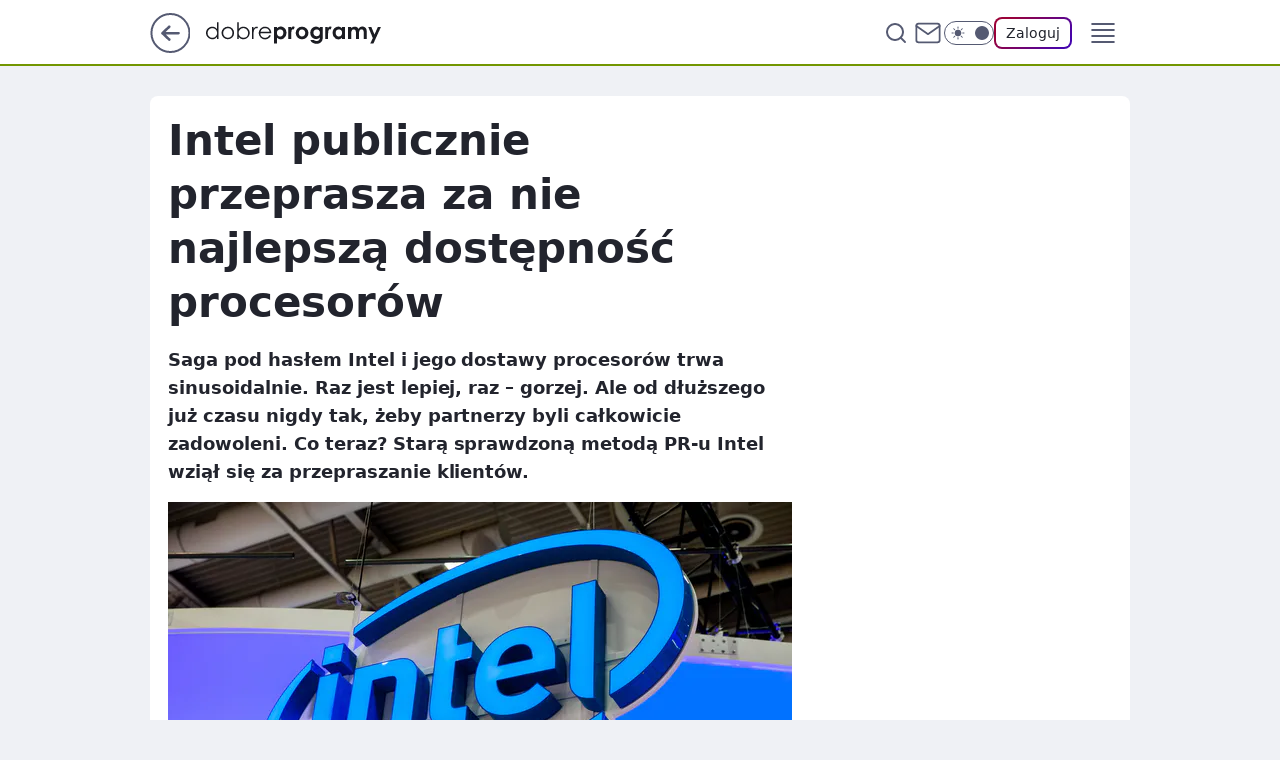

--- FILE ---
content_type: text/html
request_url: https://www.dobreprogramy.pl/intel-publicznie-przeprasza-za-nie-najlepsza-dostepnosc-procesorow,6628727532590721a
body_size: 23571
content:
<!DOCTYPE html><html lang="pl"><head><meta charSet="utf-8"/><meta http-equiv="x-ua-compatible" content="ie=edge"/><title data-react-helmet="true">Intel publicznie przeprasza za nie najlepszą dostępność procesorów</title><link rel="canonical" href="https://www.dobreprogramy.pl/intel-publicznie-przeprasza-za-nie-najlepsza-dostepnosc-procesorow,6628727532590721a" data-react-helmet="true"/><meta property="fb:app_id" content="1742181556037098"/><meta property="fb:pages" content="305335630685"/><meta property="og:site_name" content="dobreprogramy"/><meta property="og:locale" content="pl_PL"/><meta property="og:title" content="Intel publicznie przeprasza za nie najlepszą dostępność procesorów" data-react-helmet="true"/><meta property="og:description" content="Saga pod hasłem Intel i jego dostawy procesorów trwa sinusoidalnie. Raz jest lepiej, raz – gorzej. Ale od dłuższego już…" data-react-helmet="true"/><meta property="og:url" content="https://www.dobreprogramy.pl/intel-publicznie-przeprasza-za-nie-najlepsza-dostepnosc-procesorow,6628727532590721a" data-react-helmet="true"/><meta name="twitter:card" content="summary_large_image" data-react-helmet="true"/><meta name="twitter:title" content="Intel publicznie przeprasza za nie najlepszą dostępność procesorów" data-react-helmet="true"/><meta name="twitter:description" content="Saga pod hasłem Intel i jego dostawy procesorów trwa sinusoidalnie. Raz jest lepiej, raz – gorzej. Ale od dłuższego już…" data-react-helmet="true"/><meta property="og:type" content="article" data-react-helmet="true"/><meta property="og:article:published_time" content="2019-11-22T08:03:00.000Z" data-react-helmet="true"/><meta property="og:article:author" content="Piotr Urbaniak" data-react-helmet="true"/><meta property="og:article:tag" content="sprzet" data-react-helmet="true"/><meta property="og:article:tag" content="biznes" data-react-helmet="true"/><meta property="og:image" content="https://i.wpimg.pl/1000x667/img.dobreprogramy.pl/Images/News/94127/c95401a1-4a2e-4585-9c23-179ef9109a51.jpg" data-react-helmet="true"/><meta property="og:image:url" content="https://i.wpimg.pl/1000x667/img.dobreprogramy.pl/Images/News/94127/c95401a1-4a2e-4585-9c23-179ef9109a51.jpg" data-react-helmet="true"/><meta name="twitter:image" content="https://i.wpimg.pl/1000x667/img.dobreprogramy.pl/Images/News/94127/c95401a1-4a2e-4585-9c23-179ef9109a51.jpg" data-react-helmet="true"/><meta name="twitter:card" content="summary_large_image" data-react-helmet="true"/><meta name="twitter:site" content="@dobreprogramy"/><meta name="description" data-react-helmet="true" content="Saga pod hasłem Intel i jego dostawy procesorów trwa sinusoidalnie. Raz jest lepiej, raz – gorzej. Ale od dłuższego już…"/><meta name="title" data-react-helmet="true" content="Intel publicznie przeprasza za nie najlepszą dostępność procesorów"/><meta name="logo" content="https://www.dobreprogramy.pl/L2xvZ28uY1MZFCwBFw5uR1pMeB1UGitdVgY0VRoI"/><meta name="viewport" content="width=device-width, initial-scale=1"/><meta name="breakpoints" content="629, 1139, 1365"/><meta name="content-width" content="device-width, 630, 980, 1280"/><link rel="manifest" href="/site.webmanifest"/><meta name="mobile-web-app-capable" content="yes"/><meta name="apple-mobile-web-app-capable" content="yes"/><meta name="apple-mobile-web-app-status-bar-style" content="black-translucent"/><meta name="theme-color" content="var(--color-pea-500)"/><link rel="apple-touch-icon" href="/resources/icons/icon.png"/><link href="/assets/9952fc4/staticStyles.css" rel="preload" as="style"/><link href="/assets/9952fc4/defaultThemeStyles.css" rel="preload" as="style"/><link href="/assets/9952fc4/0a14e48c.css" rel="preload" as="style"/><link href="/assets/9952fc4/2d1306ed.css" rel="preload" as="style"/><link href="/assets/9952fc4/859ff33c.css" rel="preload" as="style"/><link href="https://www.dobreprogramy.pl/[base64]" rel="preload" as="script" crossorigin="anonymous"/><link href="https://www.wp.pl" rel="preconnect"/><link href="https://v.wpimg.pl" rel="preconnect"/><link href="https://www.googletagservices.com" rel="preconnect"/><link href="https://securepubads.g.doubleclick.net" rel="preconnect"/><link href="//connect.facebook.net" rel="dns-prefetch"/><link href="//cdn.pushpushgo.com" rel="dns-prefetch"/><link href="//ad.doubleclick.net" rel="dns-prefetch"/><link href="//pagead2.googlesyndication.com" rel="dns-prefetch"/><link href="//static.criteo.net" rel="dns-prefetch"/><link href="//fonts.googleapis.com" rel="dns-prefetch"/><link href="//fonts.gstatic.com" rel="dns-prefetch"/><link href="//c.amazon-adsystem.com" rel="dns-prefetch"/><link href="//bidder.criteo.com" rel="dns-prefetch"/><link href="//adx.adform.net" rel="dns-prefetch"/><link href="//fastlane.rubiconproject.com" rel="dns-prefetch"/><link href="//i.connectad.io" rel="dns-prefetch"/><link href="//hbopenbid.pubmatic.com" rel="dns-prefetch"/><link href="//htlb.casalemedia.com" rel="dns-prefetch"/><link href="//ib.adnxs.com" rel="dns-prefetch"/><link href="//ads.businessclick.com" rel="dns-prefetch"/><link href="//wirtualn-d.openx.net" rel="dns-prefetch"/><link href="//an.facebook.com" rel="dns-prefetch"/><link href="//a.teads.tv" rel="dns-prefetch"/><link href="//prebid-eu.creativecdn.com" rel="dns-prefetch"/><link rel="stylesheet" type="text/css" href="/assets/9952fc4/staticStyles.css"/><style id="inlineStyles">:root{--color-pea-50:#f5fbe1;--color-pea-100:#dbee9d;--color-pea-200:#8fbb01;--color-pea-300:#88ae04;--color-pea-400:#799e00;--color-pea-400-rgb:121, 158, 0;--color-pea-500:#729601;--color-pea-500-rgb:114, 150, 1;--color-pea-600:#6c8d00;--color-pea-700:#648300;--color-brand:var(--color-pea-500);--color-brand-rgb:var(--color-pea-500-rgb);--color-brand-lightened:#98c204;--color-brand-darkened:#759703;--color-brand-white:#f6fed7;--color-brand-link:var(--color-pea-500);--radius-brand:8px;}body.dark{--color-brand:var(--color-pea-400);--color-brand-rgb:var(--color-pea-400-rgb);--color-brand-link:var(--color-pea-200);}</style><link id="theme" rel="stylesheet" type="text/css" href="/assets/9952fc4/defaultThemeStyles.css"/><link rel="stylesheet" type="text/css" href="/assets/9952fc4/0a14e48c.css"/><link rel="stylesheet" type="text/css" href="/assets/9952fc4/2d1306ed.css"/><link rel="stylesheet" type="text/css" href="/assets/9952fc4/859ff33c.css"/><script src="https://www.dobreprogramy.pl/[base64]" crossorigin="anonymous"></script><script id="wpjslib-config">
          var screeningv2 = true;
          var WP = [];
          var wp_gaf_targeting = {"rv":"2","spin":"blzepgxs","rekids":"237755","prefly":"1","advSlots":"006","ctype":"article","cid":"6628727532590721","cview":"","cuct":"","ccategory":"","REKtagi":"sprzet;biznes","tmt":"","ciab":"IAB19,IAB-v3-625,IAB19-18","phtml":"www.dobreprogramy.pl/intel-publicznie-przeprasza-za-nie-najlepsza-dostepnosc-procesorow,6628727532590721a"};
          
          var rekid = '237755';
          var wp_sn = 'dobreprogramy';
          var wp_mobile = false;
          var wp_defer_vendors = 'siteReady';
          
          
          var wp_fb_id = null;
          var wp_push_notification_on = true;
          
          
          
          
  
  var wp_consent_color = 'var(--color-pea-500)'
  var wp_consent_logo = 'https://www.dobreprogramy.pl/logo.png'
  
  
  
  var wp_lang = 'pl';
  
          var wp_spa_config = {"platform":"desktop","payload":{"dot":{"ctype":"article","cplatform":"crisp","csystem":"ncr","cid":"6628727532590721","bunch":"Publication","cedtype":"news","cdate":"2019-11-22","ctags":"sprzet,biznes","csource":"www.dobreprogramy.pl","cauthor":"Piotr Urbaniak","cpageno":1,"cpagemax":1,"ciab":"IAB19,IAB-v3-625,IAB19-18","ctlength":"1984","corigin":"","crepub":0,"cuct":"","href":"https://www.dobreprogramy.pl/intel-publicznie-przeprasza-za-nie-najlepsza-dostepnosc-procesorow,6628727532590721a","canonical":"https://www.dobreprogramy.pl/intel-publicznie-przeprasza-za-nie-najlepsza-dostepnosc-procesorow,6628727532590721a","darkmode":0}},"desktop":{"dot":{"base":"dobreprogramy","bunches":{"Home":"232275","Publication":"237755","Video":"237756","PublicationsListing":"237757","AppsIndex":"237763","AppsListing":"237763","App":"235655","AppPostDownload":"235662","AppThankYou":"235723","BlogsIndex":"237772","Blog":"237771","PublicationPremium":"240807","Gallery":"242492"}}},"mobile":{"dot":{"base":"dobreprogramy","bunches":{"Home":"234300","Publication":"237758","Video":"237759","PublicationsListing":"237760","AppsIndex":"237764","AppsListing":"237764","App":"235661","AppPostDownload":"235663","AppThankYou":"235663","BlogsIndex":"237774","Blog":"237773","PublicationPremium":"240808","Gallery":"242493"}}}};
          var TECH = true;
          
          wp_spa_config.payload.dot.layout = window.matchMedia('(min-width: 1366px)').matches ? 'wide' : 'narrow';
          window.matchMedia('(min-width: 1366px)').addEventListener('change', function(event) {
            wp_dot_addparams.layout = event.matches ? 'wide' : 'narrow';
          });
          
          var getPopoverAnchor = async () => document.querySelector('[data-role="onelogin-button"]');
          </script><meta name="gaf" content="blzepgxs"/><script id="gaf-fallback">!function(e,f){try{if(!document.cookie.match('(^|;)\s*WPdp=([^;]*)')||/google/i.test(window.navigator.userAgent))return;f.WP=f.WP||[];f.wp_pvid=f.wp_pvid||(function(){var output='';while(output.length<20){output+=Math.random().toString(16).substr(2);output=output.substr(0,20)}return output})(20);var abtest=function(){function e(t){return!(null==t)&&"object"==typeof t&&!Array.isArray(t)&&0<Object.keys(t).length}var t="",r=f.wp_abtest;return e(r)&&(t=Object.entries(r).map(([r,t])=>{if(e(t))return Object.entries(t).map(([t,e])=>r+"|"+t+"|"+e).join(";")}).join(";")),t}();var r,s,c=[["https://www","dobreprogramy","pl/[base64]"].join('.'),["pvid="+f.wp_pvid,(s=e.cookie.match(/(^|;)\s*PWA_adbd\s*=\s*([^;]+)/),"PWA_adbd="+(s?s.pop():"0")),location.search.substring(1),(r=e.referrer,r&&"PWAref="+encodeURIComponent(r.replace(/^https?:\/\//,""))),f.wp_sn&&"sn="+f.wp_sn, abtest&&"abtest="+encodeURIComponent(abtest)].filter(Boolean).join("&")].join("/?");e.write('<scr'+'ipt src="'+c+'"><\/scr'+'ipt>')}catch(_){console.error(_)}}(document,window);</script><script crossorigin="anonymous" src="https://www.dobreprogramy.pl/[base64]" id="wpjslib6" type="module" async=""></script><link rel="alternate" type="application/rss+xml" title="Aktualności" href="/rss/aktualnosci"/></head><body data-blocked-scroll="false" class=""><div data-container="true" id="root"><div class="bLzevqQE"><div class="bLzewbPI"><div class="bLzepGXY"></div></div><div><script>(function (querySelector, slotNumber, querySelectorAlternative, handleNativeAd, nativeAdComponentClass) {var WP = window.WP;var setNative;if (handleNativeAd) {if (nativeAdComponentClass) {setNative = handleNativeAd(nativeAdComponentClass);}else {setNative = handleNativeAd;}}else {setNative = function (data, onViewCallback) {if (!window.callbacksAf) {window.callbacksAf = {};}var slotData = {dataNative: data,onViewCallback: onViewCallback,};window.callbacksAf[slotNumber] = slotData;};}if (typeof querySelector !== 'undefined' && typeof WP !== 'undefined') {WP.push(function () {WP.gaf.registerSlot(slotNumber, querySelector, {setNative: setNative,alternativeSlot: querySelectorAlternative,});});}})('.bLzepGXY', 6, '', null, '')</script></div></div><div class="bLzevqQI"><div class="bLzewbPM"><div class="bLzepGYc"></div></div><div></div></div><div class="bLzevqSj"><div class="bLzewbRn"><div class="bLzepGZD"></div></div><div><script>(function (querySelector, slotNumber, querySelectorAlternative, handleNativeAd, nativeAdComponentClass) {var WP = window.WP;var setNative;if (handleNativeAd) {if (nativeAdComponentClass) {setNative = handleNativeAd(nativeAdComponentClass);}else {setNative = handleNativeAd;}}else {setNative = function (data, onViewCallback) {if (!window.callbacksAf) {window.callbacksAf = {};}var slotData = {dataNative: data,onViewCallback: onViewCallback,};window.callbacksAf[slotNumber] = slotData;};}if (typeof querySelector !== 'undefined' && typeof WP !== 'undefined') {WP.push(function () {WP.gaf.registerSlot(slotNumber, querySelector, {setNative: setNative,alternativeSlot: querySelectorAlternative,});});}})('.bLzepGZD', 89, '', null, '')</script></div></div><div class="blzepgxsh"></div><div class="Nar"><header class="Xbf" data-st-area="header"><div class="Xb"><div class="B7b"><a href="https://www.wp.pl/?src01=20804" class="B7hx cHJldmVudENC" data-st-area="goToSG" target="_blank" rel="noopener"><svg xmlns="http://www.w3.org/2000/svg" width="41" height="40" fill="none" class="B7h1"><circle cx="20.447" cy="20" r="19" fill="transparent" stroke="currentColor" stroke-width="2"></circle><path fill="currentColor" d="m18.5 12.682-.166.133-6.855 6.472a1 1 0 0 0-.089.099l.117-.126q-.087.082-.155.175l-.103.167-.075.179q-.06.178-.06.374l.016.193.053.208.08.178.103.16.115.131 6.853 6.47a1.4 1.4 0 0 0 1.897 0 1.213 1.213 0 0 0 .141-1.634l-.14-.157-4.537-4.283H28.44c.741 0 1.342-.566 1.342-1.266 0-.635-.496-1.162-1.143-1.252l-.199-.014-12.744-.001 4.536-4.281c.472-.445.519-1.14.141-1.634l-.14-.158a1.4 1.4 0 0 0-1.55-.237z"></path></svg></a></div><div class="Xbh"><a href="/" class="E5of cHJldmVudENC" title="dobreprogramy"><svg class="header__siteLogo Xbj"><use href="/resources/siteLogo.svg#root"></use></svg></a></div><ul class="BXhf"><li class="D3ll"><div class="D3ln"><span class="HPvt HPvh HPvb"><a href="/programy,windows" class="FXa7 FXql D3a7 E5of cHJldmVudENC">Programy</a></span></div></li><li class="D3ll"><div class="D3ln"><span class="HPvt HPvh HPvb"><a href="https://polygamia.pl/" class="FXa7 FXql D3a7 E5of cHJldmVudENC" target="_blank" rel="noopener">Gry</a></span></div></li><li class="D3ll"><div class="D3ln"><span class="HPvt HPvh HPvb"><a href="https://forum.dobreprogramy.pl/" class="FXa7 FXql D3a7 E5of cHJldmVudENC" target="_blank" rel="noopener">Forum</a></span></div></li><li class="D3ll"><div class="D3ln"><span class="HPvt HPvh HPvb"><a href="oprogramowanie,temat,6025192534766209" class="FXa7 FXql D3a7 E5of cHJldmVudENC">Newsy</a></span></div></li><li class="D3ll"><div class="D3ln"><span class="HPvt HPvh HPvb"><a href="/dostales-dziwny-sms-lub-telefon-daj-nam-znac-ostrzezemy-innych,6859066034784928a" class="FXa7 FXqj FXql D3a7 E5of cHJldmVudENC">Zgłoś oszustwo</a></span></div></li><li class="D3ll"><div class="D3ln"><span class="HPvt HPvh HPvb"><a href="https://cyfrowibezpieczni.wp.pl/" class="FXa7 FXql D3a7 E5of cHJldmVudENC" target="_blank" rel="noopener">Cyfrowi Bezpieczni</a></span></div></li></ul><div class="B5ht"><div class="B5hv"><div class="Zb3 Zbz"><div class="Zb5"><div class="Zb7"><input type="text" class="Zb9" placeholder="Szukaj w dobreprogramy" value=""/><button type="button" class="HHb HHof Zcb" aria-label="Szukaj"><svg xmlns="http://www.w3.org/2000/svg" fill="none" stroke="currentColor" stroke-linecap="round" stroke-linejoin="round" stroke-width="2" viewBox="0 0 24 24" class="Zbd"><circle cx="11" cy="11" r="8"></circle><path d="m21 21-4.35-4.35"></path></svg></button></div></div></div></div><a href="https://poczta.wp.pl/login/login.html" class="cHJldmVudENC"><svg xmlns="http://www.w3.org/2000/svg" fill="none" viewBox="0 0 32 32" class="B5bd"><path stroke="currentColor" stroke-linecap="round" stroke-linejoin="round" stroke-width="1.8" d="M6.66 6.66h18.68a2.34 2.34 0 0 1 2.335 2.334v14.012a2.34 2.34 0 0 1-2.335 2.335H6.66a2.34 2.34 0 0 1-2.335-2.335V8.994A2.34 2.34 0 0 1 6.66 6.66"></path><path stroke="currentColor" stroke-linecap="round" stroke-linejoin="round" stroke-width="1.8" d="M27.676 8.994 16 17.168 4.324 8.994"></path></svg></a><div class="B5bv"><div><input type="checkbox" class="ARc5" id="darkModeCheckbox"/><label class="ARa-" for="darkModeCheckbox"><div class="ARc7"><svg xmlns="http://www.w3.org/2000/svg" fill="currentColor" viewBox="0 0 16 16" class="ARc9 ARc-"><path d="M15.293 11.293A8 8 0 0 1 4.707.707a8.001 8.001 0 1 0 10.586 10.586"></path></svg><svg xmlns="http://www.w3.org/2000/svg" fill="currentColor" viewBox="0 0 30 30" class="ARc9"><path d="M14.984.986A1 1 0 0 0 14 2v3a1 1 0 1 0 2 0V2A1 1 0 0 0 14.984.986M5.797 4.8a1 1 0 0 0-.695 1.717l2.12 2.12a1 1 0 1 0 1.415-1.413L6.516 5.102a1 1 0 0 0-.72-.303m18.375 0a1 1 0 0 0-.688.303l-2.12 2.12a1 1 0 1 0 1.413 1.415l2.121-2.121a1 1 0 0 0-.726-1.717M15 8a7 7 0 0 0-7 7 7 7 0 0 0 7 7 7 7 0 0 0 7-7 7 7 0 0 0-7-7M2 14a1 1 0 1 0 0 2h3a1 1 0 1 0 0-2zm23 0a1 1 0 1 0 0 2h3a1 1 0 1 0 0-2zM7.91 21.06a1 1 0 0 0-.687.303l-2.121 2.121a1 1 0 1 0 1.414 1.414l2.12-2.12a1 1 0 0 0-.726-1.717m14.15 0a1 1 0 0 0-.697 1.717l2.121 2.121a1 1 0 1 0 1.414-1.414l-2.12-2.12a1 1 0 0 0-.717-.303m-7.076 2.926A1 1 0 0 0 14 25v3a1 1 0 1 0 2 0v-3a1 1 0 0 0-1.016-1.014"></path></svg></div><div class="ARdd"></div></label></div></div><div class="JJcj"><button type="button" class="HHb HHof D-d9" aria-label="Zaloguj się" data-role="onelogin-button"><span class="HPwx D-l3 HPvh">Zaloguj</span></button><div class="JJch"></div></div></div><div class="Xbp"><div role="button" tabindex="0" aria-label="Menu" class="AHcn"><svg xmlns="http://www.w3.org/2000/svg" fill="none" viewBox="0 0 32 32"><path stroke="currentColor" stroke-linecap="round" stroke-linejoin="round" stroke-width="1.8" d="M5 19h22M5 13h22M5 7h22M5 25h22"></path></svg></div><div class="CBif"><aside class="CBin"><div class="CBip"><div class="Zb3 Zb1"><div class="Zb5"><div class="Zb7"><input type="text" class="Zb9" placeholder="Szukaj w dobreprogramy" value=""/><div class="Zcb"><svg xmlns="http://www.w3.org/2000/svg" fill="none" stroke="currentColor" stroke-linecap="round" stroke-linejoin="round" stroke-width="2" viewBox="0 0 24 24" class="Zbd"><circle cx="11" cy="11" r="8"></circle><path d="m21 21-4.35-4.35"></path></svg></div></div></div></div><nav class="CBij"><ul class="EBhf"><li class="EBl-"><span class="EBln"><div class="EBl9"><a href="/programy,windows" class="FXa7 EBa7 E5of cHJldmVudENC">Programy</a></div></span></li><li class="EBl-"><span class="EBln"><div class="EBl9"><a href="https://polygamia.pl/" class="FXa7 EBa7 E5of cHJldmVudENC" target="_blank" rel="noopener">Gry</a></div></span></li><li class="EBl-"><span class="EBln"><div class="EBl9"><a href="https://forum.dobreprogramy.pl/" class="FXa7 EBa7 E5of cHJldmVudENC" target="_blank" rel="noopener">Forum</a></div></span></li><li class="EBl-"><span class="EBln"><div class="EBl9"><a href="oprogramowanie,temat,6025192534766209" class="FXa7 EBa7 E5of cHJldmVudENC">Newsy</a></div></span></li><li class="EBl-"><span class="EBln"><div class="EBl9"><a href="/dostales-dziwny-sms-lub-telefon-daj-nam-znac-ostrzezemy-innych,6859066034784928a" class="FXa7 FXqj EBa7 E5of cHJldmVudENC">Zgłoś oszustwo</a></div></span></li><li class="EBl-"><span class="EBln"><div class="EBl9"><a href="https://cyfrowibezpieczni.wp.pl/" class="FXa7 EBa7 E5of cHJldmVudENC" target="_blank" rel="noopener">Cyfrowi Bezpieczni</a></div></span></li></ul></nav></div></aside></div></div></div><div id="loading-bar" class="BZhh"></div></header></div><div class="bLzetjTp"></div><div class="Nan"><div class="Jad"><div><div class="bLzesyUl"></div></div></div></div><div class="bLzetjTs"></div><main class="CFat wpp-floating"><article id="main-content" data-st-area="article-article"><div class="ILpd"><!--$--><div class="ILzp AXdn"><div><div class="HLgl"><h1 class="HLbf">Intel publicznie przeprasza za nie najlepszą dostępność procesorów</h1><div class="VTf7 READABLE_BY_TTS_CLASS"><p>Saga pod hasłem Intel i jego dostawy procesorów trwa sinusoidalnie. Raz jest lepiej, raz – gorzej. Ale od dłuższego już czasu nigdy tak, żeby partnerzy byli całkowicie zadowoleni. Co teraz? Starą sprawdzoną metodą PR-u Intel wziął się za przepraszanie klientów.</p></div></div></div><div class="HLgn"><div class="Bd"><div class="Bb EPm5"><picture><source media="(max-width: 629px)" srcSet="https://v.wpimg.pl/YTUxLmpwdjU0GjpeXwx7IHdCbgQZVXV2IFp2T19Ba20tS3lZXx40M3scIw8CEikmOh8-DB0OdyQ5VwUAERA8J3o2KRoDWGBgZEp7QhNObGBlSS1cXUM4ZjBVeFhIQnRtNkp_QEFAYDEzQX1dSRZsZXsSPApSCg"/><source media="(min-width: 630px) and (max-width: 1139px)" srcSet="https://v.wpimg.pl/YTUxLmpwdjU0GjpeXwx7IHdCbgQZVXV2IFp2T19BaWwtS3hfXx40M3scIw8CEikmOh8-DB0OdyQ5VwUAERA8J3o2KRoDWGBgZEp7QhNObGBlSS1cXUM4ZjBVeFhIQnRtNkp_QEFAYDEzQX1dSRZsZXsSPApSCg"/><source media="(min-width: 1140px) and (max-width: 1365px)" srcSet="https://v.wpimg.pl/YTUxLmpwdjU0GjpeXwx7IHdCbgQZVXV2IFp2T19Ba2AtS3lcXx40M3scIw8CEikmOh8-DB0OdyQ5VwUAERA8J3o2KRoDWGBgZEp7QhNObGBlSS1cXUM4ZjBVeFhIQnRtNkp_QEFAYDEzQX1dSRZsZXsSPApSCg"/><source media="(min-width: 1366px)" srcSet="https://v.wpimg.pl/YTUxLmpwdjU0GjpeXwx7IHdCbgQZVXV2IFp2T19OamwtTX5VXx40M3scIw8CEikmOh8-DB0OdyQ5VwUAERA8J3o2KRoDWGBgZEp7QhNObGBlSS1cXUM4ZjBVeFhIQnRtNkp_QEFAYDEzQX1dSRZsZXsSPApSCg"/><img src="https://v.wpimg.pl/OWE1MS5qYDYkUztgGgptI2cLbzpcU2N1MBN3cRpAfW91SWI6WBZhMypTPzZFAyAwN1AgKhsBI3gMXCw0UAJgGSBGPnwMRX5lch4uagBFf2YkAGBnVEMqenEEdWYYSCxldhx8ZAwUKW50AXQyAEBhPTVWby4" alt="Do świąt ma być lepiej, fot. Shutterstock.com" loading="eager" class="PTax KBh5"/></picture></div></div><span class="HPwx HLmn HPvh">Do świąt ma być lepiej, fot. Shutterstock.com</span></div><footer class="HJat"><div class="PBat"><div class="PBsv"><img src="https://v.wpimg.pl/YW5pYWsudjZUEi9kXA57IxdKez4aV3V1QFJjdVxBaS8BQHYzXQIpPlgXdycfWmBhBkFtb0tYYWYDQm1gQE1geEUZNiMBWCwlVxE3PhIedz1FF3sq" alt="Piotr Urbaniak" class="H3ax H3x7"/></div><div><span class="HPwv HPvh HPvd"><a href="/piotr-urbaniak,autor,6307316890031745" class="PBagx E5of cHJldmVudENC" title="Piotr Urbaniak">Piotr Urbaniak</a></span></div><p class="HPwx O9an9 HPvh"><time dateTime="2019-11-22T08:03:00.000Z">22 listopada 2019, 09:03</time></p></div><div class="HJnt"><div class="ABd"><button class="HHu7 HHb I5aat I5aaz" type="button" aria-label="Zapisz na później"><div class="HHbd HHuv"><svg xmlns="http://www.w3.org/2000/svg" fill="none" stroke="currentColor" viewBox="0 0 16 16" class="B1bd"><path stroke-linecap="round" stroke-linejoin="round" d="M12.667 14 8 10.667 3.333 14V3.333A1.333 1.333 0 0 1 4.667 2h6.666a1.333 1.333 0 0 1 1.334 1.333z"></path></svg></div><div><div class="HHa-">ZAPISZ</div></div></button></div><div class="JJcj"><button class="HHu7 HHb I5aat I5aaz" type="button" aria-label="UDOSTĘPNIJ"><div class="HHbd HHuv"><svg xmlns="http://www.w3.org/2000/svg" fill="none" stroke="currentColor" viewBox="0 0 16 16"><path stroke-linecap="round" stroke-linejoin="round" d="M12 5.333a2 2 0 1 0 0-4 2 2 0 0 0 0 4M4 10a2 2 0 1 0 0-4 2 2 0 0 0 0 4m8 4.667a2 2 0 1 0 0-4 2 2 0 0 0 0 4m-6.273-5.66 4.553 2.653m-.007-7.32L5.727 6.993"></path></svg></div><div><div class="HHa-">UDOSTĘPNIJ</div></div></button><div class="JJch"></div></div><button class="HHu7 HHb I5aat I5aaz" type="button" aria-label="Liczba komentarzy" title="Przejdź do komentarzy"><div class="HHbd HHuv"><svg xmlns="http://www.w3.org/2000/svg" fill="none" stroke="currentColor" viewBox="0 0 14 14"><path stroke-linecap="round" stroke-linejoin="round" d="M13 6.667a5.6 5.6 0 0 1-.6 2.533 5.67 5.67 0 0 1-5.067 3.133 5.6 5.6 0 0 1-2.533-.6L1 13l1.267-3.8a5.6 5.6 0 0 1-.6-2.533A5.67 5.67 0 0 1 4.8 1.6 5.6 5.6 0 0 1 7.333 1h.334A5.653 5.653 0 0 1 13 6.333z"></path></svg></div><div><div class="HHa-">40</div></div></button></div></footer></div><div class="ILdp AXdp"><style>.bLzeuFSJ{
    min-height: inherit;
    height: inherit;
    position: inherit;
    display: inherit;
    flex: 0 0 100%;
  }</style><div class="bLzeqrYl C5j1 Hj Hn Hl"><div><script>(function (slotNumber, querySelector, optionsRaw) {
    var WP = window.WP;
    var options = optionsRaw && JSON.parse(optionsRaw);
    WP.push(function () {
        WP.gaf.registerPlaceholder(slotNumber, querySelector, options);
    });
}(67, '.bLzeqrYl' , '{"fixed":true,"sticky":false,"durable":true}'))</script></div><div class="bLzeuFSJ"><style>.bLzevqRN, .bLzewbQR {
    min-height: inherit;
    height: inherit;
    position: inherit;
    display: inherit;
    flex: 0 0 100%;
  }</style><div class="bLzevqRN"><div class="bLzewbQR"><div class="bLzepGZh"></div></div><div><script>(function (querySelector, slotNumber, querySelectorAlternative, handleNativeAd, nativeAdComponentClass) {var WP = window.WP;var setNative;if (handleNativeAd) {if (nativeAdComponentClass) {setNative = handleNativeAd(nativeAdComponentClass);}else {setNative = handleNativeAd;}}else {setNative = function (data, onViewCallback) {if (!window.callbacksAf) {window.callbacksAf = {};}var slotData = {dataNative: data,onViewCallback: onViewCallback,};window.callbacksAf[slotNumber] = slotData;};}if (typeof querySelector !== 'undefined' && typeof WP !== 'undefined') {WP.push(function () {WP.gaf.registerSlot(slotNumber, querySelector, {setNative: setNative,alternativeSlot: querySelectorAlternative,});});}})('.bLzepGZh', 67, '', null, '')</script></div></div></div></div><style>.bLzeuFSe{
    min-height: inherit;
    height: inherit;
    position: inherit;
    display: inherit;
    flex: 0 0 100%;
  }</style><div class="bLzeqrXG Hj Hz Hl"><div><script>(function (slotNumber, querySelector, optionsRaw) {
    var WP = window.WP;
    var options = optionsRaw && JSON.parse(optionsRaw);
    WP.push(function () {
        WP.gaf.registerPlaceholder(slotNumber, querySelector, options);
    });
}(36, '.bLzeqrXG' , '{"fixed":true,"sticky":true,"durable":false,"top":90}'))</script></div><div class="bLzeuFSe"><style>.bLzevqRi, .bLzewbQm {
    min-height: inherit;
    height: inherit;
    position: inherit;
    display: inherit;
    flex: 0 0 100%;
  }</style><div class="bLzevqRi"><div class="bLzewbQm"><div class="bLzepGYC"></div></div><div><script>(function (querySelector, slotNumber, querySelectorAlternative, handleNativeAd, nativeAdComponentClass) {var WP = window.WP;var setNative;if (handleNativeAd) {if (nativeAdComponentClass) {setNative = handleNativeAd(nativeAdComponentClass);}else {setNative = handleNativeAd;}}else {setNative = function (data, onViewCallback) {if (!window.callbacksAf) {window.callbacksAf = {};}var slotData = {dataNative: data,onViewCallback: onViewCallback,};window.callbacksAf[slotNumber] = slotData;};}if (typeof querySelector !== 'undefined' && typeof WP !== 'undefined') {WP.push(function () {WP.gaf.registerSlot(slotNumber, querySelector, {setNative: setNative,alternativeSlot: querySelectorAlternative,});});}})('.bLzepGYC', 36, '', null, '')</script></div></div></div></div></div><!--/$--><div class="ILzl ATdh"><style>.bLzeuFRV{
    min-height: inherit;
    height: inherit;
    position: inherit;
    display: inherit;
    flex: 0 0 100%;
  }</style><div class="bLzeqrXx Hj Hz Hl"><div><script>(function (slotNumber, querySelector, optionsRaw) {
    var WP = window.WP;
    var options = optionsRaw && JSON.parse(optionsRaw);
    WP.push(function () {
        WP.gaf.registerPlaceholder(slotNumber, querySelector, options);
    });
}(27, '.bLzeqrXx' , '{"fixed":true,"sticky":true,"durable":false,"top":90}'))</script></div><div class="bLzeuFRV"><style>.bLzevqQZ, .bLzewbQd {
    min-height: inherit;
    height: inherit;
    position: inherit;
    display: inherit;
    flex: 0 0 100%;
  }</style><div class="bLzevqQZ"><div class="bLzewbQd"><div class="bLzepGYt"></div></div><div><script>(function (querySelector, slotNumber, querySelectorAlternative, handleNativeAd, nativeAdComponentClass) {var WP = window.WP;var setNative;if (handleNativeAd) {if (nativeAdComponentClass) {setNative = handleNativeAd(nativeAdComponentClass);}else {setNative = handleNativeAd;}}else {setNative = function (data, onViewCallback) {if (!window.callbacksAf) {window.callbacksAf = {};}var slotData = {dataNative: data,onViewCallback: onViewCallback,};window.callbacksAf[slotNumber] = slotData;};}if (typeof querySelector !== 'undefined' && typeof WP !== 'undefined') {WP.push(function () {WP.gaf.registerSlot(slotNumber, querySelector, {setNative: setNative,alternativeSlot: querySelectorAlternative,});});}})('.bLzepGYt', 27, '', null, '')</script></div></div></div></div></div><div class="BBel"><style>.bLzeuFRx{
    min-height: inherit;
    height: inherit;
    position: inherit;
    display: inherit;
    flex: 0 0 100%;
  }</style><div class="bLzeqrWZ BBen Hj Hv"><div><script>(function (slotNumber, querySelector, optionsRaw) {
    var WP = window.WP;
    var options = optionsRaw && JSON.parse(optionsRaw);
    WP.push(function () {
        WP.gaf.registerPlaceholder(slotNumber, querySelector, options);
    });
}(3, '.bLzeqrWZ' , '{"fixed":true,"sticky":false,"durable":false}'))</script></div><img class="bLzercWd" src="https://v.wpimg.pl/ZXJfd3AudTkrBBIAbg54LGhcRlAxHQUrPgJGH2MAeGJoSQ1eIBI_K2UHAEVuBTY5KQMMXC0RPyoVERQdMgM9ejc"/><div class="bLzeuFRx"><style>.bLzevqQB, .bLzewbPF {
    min-height: inherit;
    height: inherit;
    position: inherit;
    display: inherit;
    flex: 0 0 100%;
  }</style><div class="bLzevqQB"><div class="bLzewbPF"><div class="bLzepGXV"></div></div><div><script>(function (querySelector, slotNumber, querySelectorAlternative, handleNativeAd, nativeAdComponentClass) {var WP = window.WP;var setNative;if (handleNativeAd) {if (nativeAdComponentClass) {setNative = handleNativeAd(nativeAdComponentClass);}else {setNative = handleNativeAd;}}else {setNative = function (data, onViewCallback) {if (!window.callbacksAf) {window.callbacksAf = {};}var slotData = {dataNative: data,onViewCallback: onViewCallback,};window.callbacksAf[slotNumber] = slotData;};}if (typeof querySelector !== 'undefined' && typeof WP !== 'undefined') {WP.push(function () {WP.gaf.registerSlot(slotNumber, querySelector, {setNative: setNative,alternativeSlot: querySelectorAlternative,});});}})('.bLzepGXV', 3, '.bLzesyUl', null, '')</script></div></div></div></div></div><!--$--><div class="ILzn"><div class="VTf7 READABLE_BY_TTS_CLASS"><p>Szefowa działu sprzedaży, marketingu i komunikacji, Michelle Johnston Holthaus, opublikowała pełen samokrytyki <a href="https://newsroom.intel.com/wp-content/uploads/sites/11/2019/11/intel-supply-letter-customers.pdf">list <span data-last-word>otwarty</span></a>, w którym bijąc się w pierś, raz jeszcze tłumaczy detale zamieszania.</p></div><div class="VTf7 READABLE_BY_TTS_CLASS"><p><em>&quot;Chciałabym szczerze przeprosić za wpływ, jaki ostatnie opóźnienia w dostawach procesorów mają na wasz interes i podziękować za nieprzerwane partnerstwo&quot; – pisze Holthaus, zwracając się do innych producentów, zamawiających u Intela czipy. &quot;Chciałabym też poinformować o naszych działaniach i inwestycjach, które mają na celu poprawę równowagi między popytem a podażą i wsparcie&quot;</em> – kontynuuje.</p></div><div class="VTf7 READABLE_BY_TTS_CLASS"><p>Jak twierdzi przedstawiciel, produkcję układów w technologii 14 nm zwiększono dwukrotnie, a teraz ponoć to samo czeka nowsze procesory w 10 nm. Dodaje jednak, że doskonale zdaje sobie sprawę z występujących ograniczeń i spowodowanem tym frustracji.</p></div><style>.bLzeuFRz{
    min-height: inherit;
    height: inherit;
    position: inherit;
    display: inherit;
    flex: 0 0 100%;
  }</style><div class="bLzeqrXb M5akn Hj Hr"><div><script>(function (slotNumber, querySelector, optionsRaw) {
    var WP = window.WP;
    var options = optionsRaw && JSON.parse(optionsRaw);
    WP.push(function () {
        WP.gaf.registerPlaceholder(slotNumber, querySelector, options);
    });
}(5, '.bLzeqrXb' , '{"fixed":false,"sticky":false,"durable":false}'))</script></div><img class="bLzercWf" src="https://v.wpimg.pl/ZXJfd3AudTkrBBIAbg54LGhcRlAxHQUrPgJGH2MAeGJoSQ1eIBI_K2UHAEVuBTY5KQMMXC0RPyoVERQdMgM9ejc"/><div class="bLzeuFRz"><style>.bLzevqQD, .bLzewbPH {
    min-height: inherit;
    height: inherit;
    position: inherit;
    display: inherit;
    flex: 0 0 100%;
  }</style><div class="bLzevqQD"><div class="bLzewbPH"><div class="bLzepGXX"></div></div><div><script>(function (querySelector, slotNumber, querySelectorAlternative, handleNativeAd, nativeAdComponentClass) {var WP = window.WP;var setNative;if (handleNativeAd) {if (nativeAdComponentClass) {setNative = handleNativeAd(nativeAdComponentClass);}else {setNative = handleNativeAd;}}else {setNative = function (data, onViewCallback) {if (!window.callbacksAf) {window.callbacksAf = {};}var slotData = {dataNative: data,onViewCallback: onViewCallback,};window.callbacksAf[slotNumber] = slotData;};}if (typeof querySelector !== 'undefined' && typeof WP !== 'undefined') {WP.push(function () {WP.gaf.registerSlot(slotNumber, querySelector, {setNative: setNative,alternativeSlot: querySelectorAlternative,});});}})('.bLzepGXX', 5, '', null, '')</script></div></div></div></div><div class="VTf7 READABLE_BY_TTS_CLASS"><p>Holthaus tłumaczy: <em>&quot;W branży komputerów osobistych działamy z niewielkimi zasobami rezerwy, przez co jesteśmy mniej zdolni do kompensacji jakiejkolwiek zmienności poziomu produkcji, czego doświadczyliśmy w obecnym kwartale.  Spowodowało to opóźnienia w wysyłce, które, jak oceniamy, stanowią poważne wyzwanie dla waszych firm&quot;</em>.</p></div><div class="VTf7 READABLE_BY_TTS_CLASS"><p>Nie ma co ukrywać, że każde przedsiębiorstwo priorytetowo traktuje rynki wysokomarżowe, a tym komputery osobiste dla Intela bez wątpienia nie są. Niebiescy ile tylko mogą pompują w HPC, centra danych i serwery, po czym producentom sprzętu konsumenckiego i integratorom systemów wysyłają resztkę. Lekki spadek uzysku dodać wzrost popytu w sektorze profesjonalnym i rodzi się problem.</p></div><div class="VTf7 READABLE_BY_TTS_CLASS"><p>Według Holthaus, do świąt sytuacja ma mimo wszystko zostać unormowana. Tymczasem partnerzy Intela <em>&quot;mogą liczyć na wsparcie&quot;</em>, cokolwiek to nie znaczy.</p></div></div><div class="ILdp"><div class="ATdj"><div class="J7dj"><div class="J7h9"><h3 class="J7bf">Programy</h3><div class="JJcj"><button type="button" tabindex="0" class="JZac1">Aktualizacje<div class="JZxn"><svg xmlns="http://www.w3.org/2000/svg" width="24" height="24" fill="currentColor" viewBox="0 0 24 14.133"><path d="M12 9.359 3.021.38a1.32 1.32 0 0 0-1.854 0l-.777.781a1.43 1.43 0 0 0-.39.927 1.55 1.55 0 0 0 .39.976l10.687 10.687a1.32 1.32 0 0 0 1.854 0L23.618 3.064a1.32 1.32 0 0 0 0-1.854l-.781-.781a1.27 1.27 0 0 0-1.854 0Z"></path></svg></div></button><div class="JJch"></div></div></div><div class="PJaop J7pb"><div class="PLaor"></div><div class="PLaor"></div><div class="PLaor"></div><div class="PLaor"></div></div><span class="HPvv J7kz HPvh HPvb"><a href="/programy,windows,aktualizacje" class="J7id E5of cHJldmVudENC">Zobacz więcej <svg xmlns="http://www.w3.org/2000/svg" fill="currentColor" viewBox="0 0 14 24" class="J7cv"><path d="M9.48 11.648a.5.5 0 0 1 0 .704L.7 21.195a1 1 0 0 0 0 1.41l.676.68a1 1 0 0 0 1.419 0L13.3 12.705a1 1 0 0 0 0-1.41L2.795.715a1 1 0 0 0-1.42 0l-.675.68a1 1 0 0 0 0 1.41z"></path></svg></a></span></div></div><div class="Lb"><div class="Laf"><style>.bLzeuFSf{
    min-height: inherit;
    height: inherit;
    position: inherit;
    display: inherit;
    flex: 0 0 100%;
  }</style><div class="bLzeqrXH Lah Hj Hz Hl"><div><script>(function (slotNumber, querySelector, optionsRaw) {
    var WP = window.WP;
    var options = optionsRaw && JSON.parse(optionsRaw);
    WP.push(function () {
        WP.gaf.registerPlaceholder(slotNumber, querySelector, options);
    });
}(37, '.bLzeqrXH' , '{"fixed":true,"sticky":true,"durable":false,"top":90}'))</script></div><div class="bLzeuFSf"><style>.bLzevqRj, .bLzewbQn {
    min-height: inherit;
    height: inherit;
    position: inherit;
    display: inherit;
    flex: 0 0 100%;
  }</style><div class="bLzevqRj"><div class="bLzewbQn"><div class="bLzepGYD"></div></div><div><script>(function (querySelector, slotNumber, querySelectorAlternative, handleNativeAd, nativeAdComponentClass) {var WP = window.WP;var setNative;if (handleNativeAd) {if (nativeAdComponentClass) {setNative = handleNativeAd(nativeAdComponentClass);}else {setNative = handleNativeAd;}}else {setNative = function (data, onViewCallback) {if (!window.callbacksAf) {window.callbacksAf = {};}var slotData = {dataNative: data,onViewCallback: onViewCallback,};window.callbacksAf[slotNumber] = slotData;};}if (typeof querySelector !== 'undefined' && typeof WP !== 'undefined') {WP.push(function () {WP.gaf.registerSlot(slotNumber, querySelector, {setNative: setNative,alternativeSlot: querySelectorAlternative,});});}})('.bLzepGYD', 37, '', null, '')</script></div></div></div></div></div></div></div><!--/$--></div><span></span></article><!--$--><div class="ETb"><div class="ILpd"><div class="ILzn ETf7"><div class="A9d-"><span class="HPvt A9eb HPvh">Źródło artykułu<!-- -->:</span><a href="https://www.dobreprogramy.pl" class="A9ed cHJldmVudENC">www.dobreprogramy.pl</a></div><div class="FDo7"><div class="I9aa-" data-st-area="article-tags"><a href="/sprzet,temat,6078362966025345" class="E5of cHJldmVudENC" title="sprzet"><span class="ITzz">sprzet</span></a><a href="/biznes,temat,6016397162701953" class="E5of cHJldmVudENC" title="biznes"><span class="ITzz">biznes</span></a></div><button class="HHu7 HHb I5aat I5aaz" type="button" aria-label="Liczba komentarzy" title="Przejdź do komentarzy"><div class="HHbd HHuv"><svg xmlns="http://www.w3.org/2000/svg" fill="none" stroke="currentColor" viewBox="0 0 14 14"><path stroke-linecap="round" stroke-linejoin="round" d="M13 6.667a5.6 5.6 0 0 1-.6 2.533 5.67 5.67 0 0 1-5.067 3.133 5.6 5.6 0 0 1-2.533-.6L1 13l1.267-3.8a5.6 5.6 0 0 1-.6-2.533A5.67 5.67 0 0 1 4.8 1.6 5.6 5.6 0 0 1 7.333 1h.334A5.653 5.653 0 0 1 13 6.333z"></path></svg></div><div><div class="HHa-">40</div></div></button></div></div></div><style>.bLzeuFRJ{
    min-height: inherit;
    height: inherit;
    position: inherit;
    display: inherit;
    flex: 0 0 100%;
  }</style><div class="bLzeqrXl C5jz Hj Hv"><div><script>(function (slotNumber, querySelector, optionsRaw) {
    var WP = window.WP;
    var options = optionsRaw && JSON.parse(optionsRaw);
    WP.push(function () {
        WP.gaf.registerPlaceholder(slotNumber, querySelector, options);
    });
}(15, '.bLzeqrXl' , '{"fixed":true,"sticky":false,"durable":false}'))</script></div><img class="bLzercWp" src="https://v.wpimg.pl/ZXJfd3AudTkrBBIAbg54LGhcRlAxHQUrPgJGH2MAeGJoSQ1eIBI_K2UHAEVuBTY5KQMMXC0RPyoVERQdMgM9ejc"/><div class="bLzeuFRJ"><style>.bLzevqQN, .bLzewbPR {
    min-height: inherit;
    height: inherit;
    position: inherit;
    display: inherit;
    flex: 0 0 100%;
  }</style><div class="bLzevqQN"><div class="bLzewbPR"><div class="bLzepGYh"></div></div><div><script>(function (querySelector, slotNumber, querySelectorAlternative, handleNativeAd, nativeAdComponentClass) {var WP = window.WP;var setNative;if (handleNativeAd) {if (nativeAdComponentClass) {setNative = handleNativeAd(nativeAdComponentClass);}else {setNative = handleNativeAd;}}else {setNative = function (data, onViewCallback) {if (!window.callbacksAf) {window.callbacksAf = {};}var slotData = {dataNative: data,onViewCallback: onViewCallback,};window.callbacksAf[slotNumber] = slotData;};}if (typeof querySelector !== 'undefined' && typeof WP !== 'undefined') {WP.push(function () {WP.gaf.registerSlot(slotNumber, querySelector, {setNative: setNative,alternativeSlot: querySelectorAlternative,});});}})('.bLzepGYh', 15, '', null, '')</script></div></div></div></div><div class="ILpd"><div class="ILzn"><div><h3 class="HPwd HPvh HPvd HPvn">Wybrane dla Ciebie</h3><div><div class="NDf1"><div class="RVpd RVasx" role="list" data-st-area="list-selected4you"><div><div role="listitem"><div class="bLzevrgc"><div class="bLzewcfg"><div class="bLzepHnw"></div></div><div></div></div><div><section class="ACHuh HBuh"><a href="/wyszukiwarka-przejrzy-twoje-zdjecia-i-e-maile-nowosc-od-google,7246248811026656a" class="E5of" target="_self"><div class="UHa2h HBul"><picture><source media="(max-width: 629px)" srcSet="https://v.wpimg.pl/NDg2NjEwYSUGUDhZagxsMEUIbAMsVWJmEhB0SGpCd3MfAX9cahEnKAJAKxoqWSk2EkIvHTVZPihIUz4DagF_awNbPRopFjdrAl8sDyFYf3RSAXsMfUJjdwECd0dxEighSgt8DnZaeSZfVnpSc0F_dFZUbBc"/><source media="(min-width: 630px) and (max-width: 1139px)" srcSet="https://v.wpimg.pl/NDg2NjEwYSUGUDhZagxsMEUIbAMsVWJmEhB0SGpFd3IfA3tdahEnKAJAKxoqWSk2EkIvHTVZPihIUz4DagF_awNbPRopFjdrAl8sDyFYf3RSAXsMfUJjdwECd0dxEighSgt8DnZaeSZfVnpSc0F_dFZUbBc"/><source media="(min-width: 1140px) and (max-width: 1365px)" srcSet="https://v.wpimg.pl/NDg2NjEwYSUGUDhZagxsMEUIbAMsVWJmEhB0SGpGd3MfA35fahEnKAJAKxoqWSk2EkIvHTVZPihIUz4DagF_awNbPRopFjdrAl8sDyFYf3RSAXsMfUJjdwECd0dxEighSgt8DnZaeSZfVnpSc0F_dFZUbBc"/><source media="(min-width: 1366px)" srcSet="https://v.wpimg.pl/NDg2NjEwYSUGUDhZagxsMEUIbAMsVWJmEhB0SGpFfXUfA3xbahEnKAJAKxoqWSk2EkIvHTVZPihIUz4DagF_awNbPRopFjdrAl8sDyFYf3RSAXsMfUJjdwECd0dxEighSgt8DnZaeSZfVnpSc0F_dFZUbBc"/><img src="https://v.wpimg.pl/ZDQ4NjYxdSUwVjhZdgN4MHMObAMwWnZmJBZ0SHZJaHxhTGEMMBQ_NjREIUQ-Ci80MEM-RCkUdSUhXWEcaFc-LSJEIgsgVz8pM1EqRWhIb3dkUnZfdEs8dGgZeg8_HXd9Y1B9R24aYiBlDHhcaEhrInNJ" alt="Wyszukiwarka przejrzy twoje zdjęcia i e-maile. Nowość od Google" loading="lazy" class="PTax UHa2j"/></picture></div><header><p><strong class="HPwp ACHq1 HPvh HPvd">Wyszukiwarka przejrzy twoje zdjęcia i e-maile. Nowość od Google</strong></p></header></a><footer><p class="HPwx U3a- HPvh"><span class="UPaw7">DOBREPROGRAMY.PL</span></p></footer></section></div></div></div><div><div role="listitem"><div class="bLzevqSa"><div class="bLzewbRe"><div class="bLzepGZu"></div></div><div><script>(function (querySelector, slotNumber, querySelectorAlternative, handleNativeAd, nativeAdComponentClass) {var WP = window.WP;var setNative;if (handleNativeAd) {if (nativeAdComponentClass) {setNative = handleNativeAd(nativeAdComponentClass);}else {setNative = handleNativeAd;}}else {setNative = function (data, onViewCallback) {if (!window.callbacksAf) {window.callbacksAf = {};}var slotData = {dataNative: data,onViewCallback: onViewCallback,};window.callbacksAf[slotNumber] = slotData;};}if (typeof querySelector !== 'undefined' && typeof WP !== 'undefined') {WP.push(function () {WP.gaf.registerSlot(slotNumber, querySelector, {setNative: setNative,alternativeSlot: querySelectorAlternative,});});}})('.bLzepGZu', 80, '', null, '')</script></div></div><div><section class="ACHuh HBuh"><a href="/usluga-twoj-e-pit-ministerstwo-finansow-zapowiada-przerwe,7246221652322528a" class="E5of" target="_self"><div class="UHa2h HBul"><picture><source media="(max-width: 629px)" srcSet="https://v.wpimg.pl/NDQ1NDJlYSUwUzh3ZRdsMHMLbC0jTmJmJBN0ZmVZd3MpAn9yZQonKDRDKzQlQik2JEEvMzpCPih-UD4tZRp_azVYPTQmDTdrNFwsIS5DeHJiVX8nfFpjIjNVeml-Wnp2fAh9dnhBLXJoV3pwf1h8IWMHbDk"/><source media="(min-width: 630px) and (max-width: 1139px)" srcSet="https://v.wpimg.pl/NDQ1NDJlYSUwUzh3ZRdsMHMLbC0jTmJmJBN0ZmVed3IpAHtzZQonKDRDKzQlQik2JEEvMzpCPih-UD4tZRp_azVYPTQmDTdrNFwsIS5DeHJiVX8nfFpjIjNVeml-Wnp2fAh9dnhBLXJoV3pwf1h8IWMHbDk"/><source media="(min-width: 1140px) and (max-width: 1365px)" srcSet="https://v.wpimg.pl/NDQ1NDJlYSUwUzh3ZRdsMHMLbC0jTmJmJBN0ZmVdd3MpAH5xZQonKDRDKzQlQik2JEEvMzpCPih-UD4tZRp_azVYPTQmDTdrNFwsIS5DeHJiVX8nfFpjIjNVeml-Wnp2fAh9dnhBLXJoV3pwf1h8IWMHbDk"/><source media="(min-width: 1366px)" srcSet="https://v.wpimg.pl/NDQ1NDJlYSUwUzh3ZRdsMHMLbC0jTmJmJBN0ZmVefXUpAHx1ZQonKDRDKzQlQik2JEEvMzpCPih-UD4tZRp_azVYPTQmDTdrNFwsIS5DeHJiVX8nfFpjIjNVeml-Wnp2fAh9dnhBLXJoV3pwf1h8IWMHbDk"/><img src="https://v.wpimg.pl/ZjQ0NTQydQswUjhnfgJ4HnMKbD04W3ZIJBJ0dn5IaFJhSGEyOBU_GDRAIXo2Cy8aMEc-eiEVdQshWWEiYFY-AyJAIjUoVj8HM1Uqe2dPaQ5gU3hifB84DmUdemJlS3dTYgJ8eTJPYwxlBHtgYxxoXHNN" alt="Usługa Twój e-PIT. Ministerstwo Finansów zapowiada przerwę" loading="lazy" class="PTax UHa2j"/></picture></div><header><p><strong class="HPwp ACHq1 HPvh HPvd">Usługa Twój e-PIT. Ministerstwo Finansów zapowiada przerwę</strong></p></header></a><footer><p class="HPwx U3a- HPvh"><span class="UPaw7">DOBREPROGRAMY.PL</span></p></footer></section></div></div></div><div><div role="listitem"><div class="bLzevrgd"><div class="bLzewcfh"><div class="bLzepHnx"></div></div><div></div></div><div><section class="ACHuh HBuh"><a href="/masz-telefon-xiaomi-wazny-komunikat,7246164570486976a" class="E5of" target="_self"><div class="UHa2h HBul"><picture><source media="(max-width: 629px)" srcSet="https://v.wpimg.pl/YjQ0ZjlmdgswUixZQxZ7HnMKeAMFT3VIJBJgSENYYF0pA2tcQwswBjRCPxoDQz4YJEA7HRxDKQZ-USoDQxtoRTVZKRoADCBFNF04DwhCaFoyUW1eDVV0DmMIaUdYW2oMfFE7D1RAP1gwVDheWAtgDGUEeBc"/><source media="(min-width: 630px) and (max-width: 1139px)" srcSet="https://v.wpimg.pl/YjQ0ZjlmdgswUixZQxZ7HnMKeAMFT3VIJBJgSENfYFwpAW9dQwswBjRCPxoDQz4YJEA7HRxDKQZ-USoDQxtoRTVZKRoADCBFNF04DwhCaFoyUW1eDVV0DmMIaUdYW2oMfFE7D1RAP1gwVDheWAtgDGUEeBc"/><source media="(min-width: 1140px) and (max-width: 1365px)" srcSet="https://v.wpimg.pl/YjQ0ZjlmdgswUixZQxZ7HnMKeAMFT3VIJBJgSENcYF0pAWpfQwswBjRCPxoDQz4YJEA7HRxDKQZ-USoDQxtoRTVZKRoADCBFNF04DwhCaFoyUW1eDVV0DmMIaUdYW2oMfFE7D1RAP1gwVDheWAtgDGUEeBc"/><source media="(min-width: 1366px)" srcSet="https://v.wpimg.pl/YjQ0ZjlmdgswUixZQxZ7HnMKeAMFT3VIJBJgSENfalspAWhbQwswBjRCPxoDQz4YJEA7HRxDKQZ-USoDQxtoRTVZKRoADCBFNF04DwhCaFoyUW1eDVV0DmMIaUdYW2oMfFE7D1RAP1gwVDheWAtgDGUEeBc"/><img src="https://v.wpimg.pl/ZGI0NGY5dSYoUjh0dk54M2sKbC4wF3ZlPBJ0ZXYEaH95SGEhMFk_NSxAIWk-Ry83KEc-aSlZdSY5WWExaBo-LjpAIiYgGj8qK1UqaGgFOSZ-BC9_dFFof3odenFqU3cmKFV2aj8HOyMrBHohYFNuc2tN" alt="Masz telefon Xiaomi? Ważny komunikat" loading="lazy" class="PTax UHa2j"/></picture></div><header><p><strong class="HPwp ACHq1 HPvh HPvd">Masz telefon Xiaomi? Ważny komunikat</strong></p></header></a><footer><p class="HPwx U3a- HPvh"><span class="UPaw7">DOBREPROGRAMY.PL</span></p></footer></section></div></div></div></div><div class="RVpd RVasx" role="list" data-st-area="list-selected4you"><div><div role="listitem"><div class="bLzevqSb"><div class="bLzewbRf"><div class="bLzepGZv"></div></div><div><script>(function (querySelector, slotNumber, querySelectorAlternative, handleNativeAd, nativeAdComponentClass) {var WP = window.WP;var setNative;if (handleNativeAd) {if (nativeAdComponentClass) {setNative = handleNativeAd(nativeAdComponentClass);}else {setNative = handleNativeAd;}}else {setNative = function (data, onViewCallback) {if (!window.callbacksAf) {window.callbacksAf = {};}var slotData = {dataNative: data,onViewCallback: onViewCallback,};window.callbacksAf[slotNumber] = slotData;};}if (typeof querySelector !== 'undefined' && typeof WP !== 'undefined') {WP.push(function () {WP.gaf.registerSlot(slotNumber, querySelector, {setNative: setNative,alternativeSlot: querySelectorAlternative,});});}})('.bLzepGZv', 81, '', null, '')</script></div></div><div><section class="ACHuh HBuh"><a href="/hakerzy-zaatakowali-mazurska-elektrocieplownie-sledztwo-w-toku,7246159708260576a" class="E5of" target="_self"><div class="UHa2h HBul"><picture><source media="(max-width: 629px)" srcSet="https://v.wpimg.pl/NGRkYTIzYSYzCS9nZgFsM3BRez0gWGJlJ0ljdmZPd3AqWGhiZhwnKzcZPCQmVCk1Jxs4IzlUPit9Cik9Zgx_aDYCKiQlGzdoNwY7MS1VeyFqDThkL01jf2QIP3l9H3d-fwk7MS1XK3AzXm0wLRt8dGAPeyk"/><source media="(min-width: 630px) and (max-width: 1139px)" srcSet="https://v.wpimg.pl/NGRkYTIzYSYzCS9nZgFsM3BRez0gWGJlJ0ljdmZId3EqWmxjZhwnKzcZPCQmVCk1Jxs4IzlUPit9Cik9Zgx_aDYCKiQlGzdoNwY7MS1VeyFqDThkL01jf2QIP3l9H3d-fwk7MS1XK3AzXm0wLRt8dGAPeyk"/><source media="(min-width: 1140px) and (max-width: 1365px)" srcSet="https://v.wpimg.pl/NGRkYTIzYSYzCS9nZgFsM3BRez0gWGJlJ0ljdmZLd3AqWmlhZhwnKzcZPCQmVCk1Jxs4IzlUPit9Cik9Zgx_aDYCKiQlGzdoNwY7MS1VeyFqDThkL01jf2QIP3l9H3d-fwk7MS1XK3AzXm0wLRt8dGAPeyk"/><source media="(min-width: 1366px)" srcSet="https://v.wpimg.pl/NGRkYTIzYSYzCS9nZgFsM3BRez0gWGJlJ0ljdmZIfXYqWmtlZhwnKzcZPCQmVCk1Jxs4IzlUPit9Cik9Zgx_aDYCKiQlGzdoNwY7MS1VeyFqDThkL01jf2QIP3l9H3d-fwk7MS1XK3AzXm0wLRt8dGAPeyk"/><img src="https://v.wpimg.pl/NTRkZGEyYTUzCSx0agJsIHBReC4sW2J2J0lgZWpIfGxiE3UhLBUrJjcbNWkiCzskMxwqaTUVYTUiAnUxdFYqPSEbNiY8Vis5MA4-aHAfdjIzWzxwaEF4NzRGbiJ8QGM2MA4-aiBOL2FmDz4md0p8MHAW" alt="Hakerzy zaatakowali mazurską elektrociepłownię. Śledczy badają sprawę" loading="lazy" class="PTax UHa2j"/></picture></div><header><p><strong class="HPwp ACHq1 HPvh HPvd">Hakerzy zaatakowali mazurską elektrociepłownię. Śledczy badają sprawę</strong></p></header></a><footer><p class="HPwx U3a- HPvh"><span class="UPaw7">DOBREPROGRAMY.PL</span></p></footer></section></div></div></div><div><div role="listitem"><div class="bLzevrge"><div class="bLzewcfi"><div class="bLzepHny"></div></div><div></div></div><div><section class="ACHuh HBuh"><a href="/amd-upraszcza-instalacje-ai-wszystko-jednym-kliknieciem,7246154331986112a" class="E5of" target="_self"><div class="UHa2h HBul"><picture><source media="(max-width: 629px)" srcSet="https://v.wpimg.pl/Nzc3MDJmYRsCUTt3ZRZsDkEJby0jT2JYFhF3ZmVYd00bAHxyZQsnFgZBKDQlQykIFkMsMzpDPhZMUj0tZRt_VQdaPjQmDDdVBl4vIS5CfkpWAy4lcltjQlcGeml-Xn0YTgsucXpAfkpTBnpzfV18HFIKbzk"/><source media="(min-width: 630px) and (max-width: 1139px)" srcSet="https://v.wpimg.pl/Nzc3MDJmYRsCUTt3ZRZsDkEJby0jT2JYFhF3ZmVfd0wbAnhzZQsnFgZBKDQlQykIFkMsMzpDPhZMUj0tZRt_VQdaPjQmDDdVBl4vIS5CfkpWAy4lcltjQlcGeml-Xn0YTgsucXpAfkpTBnpzfV18HFIKbzk"/><source media="(min-width: 1140px) and (max-width: 1365px)" srcSet="https://v.wpimg.pl/Nzc3MDJmYRsCUTt3ZRZsDkEJby0jT2JYFhF3ZmVcd00bAn1xZQsnFgZBKDQlQykIFkMsMzpDPhZMUj0tZRt_VQdaPjQmDDdVBl4vIS5CfkpWAy4lcltjQlcGeml-Xn0YTgsucXpAfkpTBnpzfV18HFIKbzk"/><source media="(min-width: 1366px)" srcSet="https://v.wpimg.pl/Nzc3MDJmYRsCUTt3ZRZsDkEJby0jT2JYFhF3ZmVffUsbAn91ZQsnFgZBKDQlQykIFkMsMzpDPhZMUj0tZRt_VQdaPjQmDDdVBl4vIS5CfkpWAy4lcltjQlcGeml-Xn0YTgsucXpAfkpTBnpzfV18HFIKbzk"/><img src="https://v.wpimg.pl/NTc3NzAyYTUCUThJbgJsIEEJbBMoW2J2FhF0WG5IfGxTS2EcKBUrJgZDIVQmCzskAkQ-VDEVYTUTWmEMcFYqPRBDIhs4Vis5AVYqVXFJe2QAUnZMbEF6YVQeeklyG2NsAAZ-V3FJfmFUBHlKcx9_bUFO" alt="AMD upraszcza instalację AI. Wszystko jednym kliknięciem" loading="lazy" class="PTax UHa2j"/></picture></div><header><p><strong class="HPwp ACHq1 HPvh HPvd">AMD upraszcza instalację AI. Wszystko jednym kliknięciem</strong></p></header></a><footer><p class="HPwx U3a- HPvh"><span class="UPaw7">DOBREPROGRAMY.PL</span></p></footer></section></div></div></div><div><div role="listitem"><div class="bLzevrgf"><div class="bLzewcfj"><div class="bLzepHnz"></div></div><div></div></div><div><section class="ACHuh HBuh"><a href="/ai-juz-dorownuje-ludziom-w-kreatywnosci-badanie-daje-do-myslenia,7246148774410432a" class="E5of" target="_self"><div class="UHa2h HBul"><picture><source media="(max-width: 629px)" srcSet="https://v.wpimg.pl/ZWI0YzQzdTYoUi9JfgF4I2sKexM4WHZ1PBJjWH5PY2AxA2hMfhwzOyxCPAo-VD0lPEA4DSFUKjtmUSkTfgxreC1ZKgo9GyN4LF07HzVVamVxBT9KNB53YyhSOldlTWtgZFI8QzRXb2UtBTwYZRluZHECewc"/><source media="(min-width: 630px) and (max-width: 1139px)" srcSet="https://v.wpimg.pl/ZWI0YzQzdTYoUi9JfgF4I2sKexM4WHZ1PBJjWH5IY2ExAWxNfhwzOyxCPAo-VD0lPEA4DSFUKjtmUSkTfgxreC1ZKgo9GyN4LF07HzVVamVxBT9KNB53YyhSOldlTWtgZFI8QzRXb2UtBTwYZRluZHECewc"/><source media="(min-width: 1140px) and (max-width: 1365px)" srcSet="https://v.wpimg.pl/ZWI0YzQzdTYoUi9JfgF4I2sKexM4WHZ1PBJjWH5LY2AxAWlPfhwzOyxCPAo-VD0lPEA4DSFUKjtmUSkTfgxreC1ZKgo9GyN4LF07HzVVamVxBT9KNB53YyhSOldlTWtgZFI8QzRXb2UtBTwYZRluZHECewc"/><source media="(min-width: 1366px)" srcSet="https://v.wpimg.pl/ZWI0YzQzdTYoUi9JfgF4I2sKexM4WHZ1PBJjWH5IaWYxAWtLfhwzOyxCPAo-VD0lPEA4DSFUKjtmUSkTfgxreC1ZKgo9GyN4LF07HzVVamVxBT9KNB53YyhSOldlTWtgZFI8QzRXb2UtBTwYZRluZHECewc"/><img src="https://v.wpimg.pl/NWViNGM0YTY3Czh0YktsI3RTbC4kEmJ1I0t0ZWIBfG9mEWEhJFwrJTMZIWkqQjsnNx4-aT1cYTYmAGExfB8qPiUZIiY0Hys6NAwqaH0CdmIwWSsjYAQvNTVEenB8B2M1M1ArangCKmIzC3okeQN2ZXQU" alt="AI już dorównuje ludziom w kreatywności. Badanie daje do myślenia" loading="lazy" class="PTax UHa2j"/></picture></div><header><p><strong class="HPwp ACHq1 HPvh HPvd">AI już dorównuje ludziom w kreatywności. Badanie daje do myślenia</strong></p></header></a><footer><p class="HPwx U3a- HPvh"><span class="UPaw7">DOBREPROGRAMY.PL</span></p></footer></section></div></div></div></div><div class="RVpd RVasx" role="list" data-st-area="list-selected4you"><div><div role="listitem"><div class="bLzevrgg"><div class="bLzewcfk"><div class="bLzepHnA"></div></div><div></div></div><div><section class="ACHuh HBuh"><a href="/android-auto-dostal-nowy-odtwarzacz-wiadomo-jak-wyglada,7246133623986400a" class="E5of" target="_self"><div class="UHa2h HBul"><picture><source media="(max-width: 629px)" srcSet="https://v.wpimg.pl/MTNjODE0YjUvCDl3aktvIGxQbS0sEmF2O0h1ZmoFdGM2WX5yalYkOCsYKjQqHiomOxouMzUePThhCz8takZ8eyoDPDQpUTR7KwctISEffGB-U3gnfFJgMXpafGlxVSthYwstd3Edf2F3C353Jgh8YCoPbTk"/><source media="(min-width: 630px) and (max-width: 1139px)" srcSet="https://v.wpimg.pl/MTNjODE0YjUvCDl3aktvIGxQbS0sEmF2O0h1ZmoCdGI2W3pzalYkOCsYKjQqHiomOxouMzUePThhCz8takZ8eyoDPDQpUTR7KwctISEffGB-U3gnfFJgMXpafGlxVSthYwstd3Edf2F3C353Jgh8YCoPbTk"/><source media="(min-width: 1140px) and (max-width: 1365px)" srcSet="https://v.wpimg.pl/MTNjODE0YjUvCDl3aktvIGxQbS0sEmF2O0h1ZmoBdGM2W39xalYkOCsYKjQqHiomOxouMzUePThhCz8takZ8eyoDPDQpUTR7KwctISEffGB-U3gnfFJgMXpafGlxVSthYwstd3Edf2F3C353Jgh8YCoPbTk"/><source media="(min-width: 1366px)" srcSet="https://v.wpimg.pl/MTNjODE0YjUvCDl3aktvIGxQbS0sEmF2O0h1ZmoCfmU2W311alYkOCsYKjQqHiomOxouMzUePThhCz8takZ8eyoDPDQpUTR7KwctISEffGB-U3gnfFJgMXpafGlxVSthYwstd3Edf2F3C353Jgh8YCoPbTk"/><img src="https://v.wpimg.pl/YTEzYzgxdjUkGC9JSAN7IGdAexMOWnV2MFhjWEhJa2x1AnYcDhQ8JiAKNlQACiwkJA0pVBcUdjU1E3YMVlc9PTYKNRseVzw5Jx89VVZMaW1yGWAYSh1tZHZXbR8BTXQ1J0ltV1VNYDV0STpCVkw9MWcH" alt="Android Auto dostał nowy odtwarzacz. Wiadomo, jak wygląda" loading="lazy" class="PTax UHa2j"/></picture></div><header><p><strong class="HPwp ACHq1 HPvh HPvd">Android Auto dostał nowy odtwarzacz. Wiadomo, jak wygląda</strong></p></header></a><footer><p class="HPwx U3a- HPvh"><span class="UPaw7">DOBREPROGRAMY.PL</span></p></footer></section></div></div></div><div><div role="listitem"><div class="bLzevrgh"><div class="bLzewcfl"><div class="bLzepHnB"></div></div><div></div></div><div><section class="ACHuh HBuh"><a href="/awaria-w-google-home-urzadzenia-sa-offline,7246087782131936a" class="E5of" target="_self"><div class="UHa2h HBul"><picture><source media="(max-width: 629px)" srcSet="https://v.wpimg.pl/Yzc5NDM3dhsCVzh3Ykh7DkEPbC0kEXVYFhd0ZmIGYE0bBn9yYlUwFgZHKzQiHT4IFkUvMz0dKRZMVD4tYkVoVQdcPTQhUiBVBlgsISkca0wGDHp3fgp0SlJXKml5Vj0bTlQqJXseYU9UAC1zdAdqTVRTbDk"/><source media="(min-width: 630px) and (max-width: 1139px)" srcSet="https://v.wpimg.pl/Yzc5NDM3dhsCVzh3Ykh7DkEPbC0kEXVYFhd0ZmIBYEwbBHtzYlUwFgZHKzQiHT4IFkUvMz0dKRZMVD4tYkVoVQdcPTQhUiBVBlgsISkca0wGDHp3fgp0SlJXKml5Vj0bTlQqJXseYU9UAC1zdAdqTVRTbDk"/><source media="(min-width: 1140px) and (max-width: 1365px)" srcSet="https://v.wpimg.pl/Yzc5NDM3dhsCVzh3Ykh7DkEPbC0kEXVYFhd0ZmICYE0bBH5xYlUwFgZHKzQiHT4IFkUvMz0dKRZMVD4tYkVoVQdcPTQhUiBVBlgsISkca0wGDHp3fgp0SlJXKml5Vj0bTlQqJXseYU9UAC1zdAdqTVRTbDk"/><source media="(min-width: 1366px)" srcSet="https://v.wpimg.pl/Yzc5NDM3dhsCVzh3Ykh7DkEPbC0kEXVYFhd0ZmIBaksbBHx1YlUwFgZHKzQiHT4IFkUvMz0dKRZMVD4tYkVoVQdcPTQhUiBVBlgsISkca0wGDHp3fgp0SlJXKml5Vj0bTlQqJXseYU9UAC1zdAdqTVRTbDk"/><img src="https://v.wpimg.pl/NWM3OTQzYTYsUTlnfgFsI28JbT04WGJ1OBF1dn5LfG99S2AyOBYrJShDIHo2CDsnLEQ_eiEWYTY9WmAiYFUqPj5DIzUoVSs6L1Yre2NMK255AHxtfEp_NSkeezE1G2M2KVJ5eWlPeWIuBHZgYk15MW9O" alt="Awaria w Google Home. Urządzenia są &quot;offline&quot;" loading="lazy" class="PTax UHa2j"/></picture></div><header><p><strong class="HPwp ACHq1 HPvh HPvd">Awaria w Google Home. Urządzenia są &quot;offline&quot;</strong></p></header></a><footer><p class="HPwx U3a- HPvh"><span class="UPaw7">DOBREPROGRAMY.PL</span></p></footer></section></div></div></div><div><div role="listitem"><div class="bLzevqSc"><div class="bLzewbRg"><div class="bLzepGZw"></div></div><div><script>(function (querySelector, slotNumber, querySelectorAlternative, handleNativeAd, nativeAdComponentClass) {var WP = window.WP;var setNative;if (handleNativeAd) {if (nativeAdComponentClass) {setNative = handleNativeAd(nativeAdComponentClass);}else {setNative = handleNativeAd;}}else {setNative = function (data, onViewCallback) {if (!window.callbacksAf) {window.callbacksAf = {};}var slotData = {dataNative: data,onViewCallback: onViewCallback,};window.callbacksAf[slotNumber] = slotData;};}if (typeof querySelector !== 'undefined' && typeof WP !== 'undefined') {WP.push(function () {WP.gaf.registerSlot(slotNumber, querySelector, {setNative: setNative,alternativeSlot: querySelectorAlternative,});});}})('.bLzepGZw', 82, '', null, '')</script></div></div><div><section class="ACHuh HBuh"><a href="/windows-11-kb5074109-powoduje-problemy-z-niektorymi-aplikacjami,7245829963688160a" class="E5of" target="_self"><div class="UHa2h HBul"><picture><source media="(max-width: 629px)" srcSet="https://v.wpimg.pl/N2FlOGFmYVMnDjl0aRZsRmRWbS4vT2IQM051ZWlYdwU-X35xaQsnXiMeKjcpQylAMxwuMDZDPl5pDT8uaRt_HSIFPDcqDDcdIwEtIiJCdld0VX10dFpjBHFVeGpyVC8Law4td3NAewF_XXgmI1UvVCUKbTo"/><source media="(min-width: 630px) and (max-width: 1139px)" srcSet="https://v.wpimg.pl/N2FlOGFmYVMnDjl0aRZsRmRWbS4vT2IQM051ZWlfdwQ-XXpwaQsnXiMeKjcpQylAMxwuMDZDPl5pDT8uaRt_HSIFPDcqDDcdIwEtIiJCdld0VX10dFpjBHFVeGpyVC8Law4td3NAewF_XXgmI1UvVCUKbTo"/><source media="(min-width: 1140px) and (max-width: 1365px)" srcSet="https://v.wpimg.pl/N2FlOGFmYVMnDjl0aRZsRmRWbS4vT2IQM051ZWlcdwU-XX9yaQsnXiMeKjcpQylAMxwuMDZDPl5pDT8uaRt_HSIFPDcqDDcdIwEtIiJCdld0VX10dFpjBHFVeGpyVC8Law4td3NAewF_XXgmI1UvVCUKbTo"/><source media="(min-width: 1366px)" srcSet="https://v.wpimg.pl/N2FlOGFmYVMnDjl0aRZsRmRWbS4vT2IQM051ZWlffQM-XX12aQsnXiMeKjcpQylAMxwuMDZDPl5pDT8uaRt_HSIFPDcqDDcdIwEtIiJCdld0VX10dFpjBHFVeGpyVC8Law4td3NAewF_XXgmI1UvVCUKbTo"/><img src="https://v.wpimg.pl/MTdhZThhYjUFCixnRxNvIEZSeD0BSmF2EUpgdkdZf2xUEHUyAQQoJgEYNXoPGjgkBR8qehgEYjUUAXUiWUcpPRcYNjURRyg5Bg0-e1ANf21WW2hjRV56bVNFbm0JUWA2BlhveV1bdGVTCT9sCQ4uMkYV" alt="Windows 11: KB5074109 powoduje problemy z niektórymi aplikacjami" loading="lazy" class="PTax UHa2j"/></picture></div><header><p><strong class="HPwp ACHq1 HPvh HPvd">Windows 11: KB5074109 powoduje problemy z niektórymi aplikacjami</strong></p></header></a><footer><p class="HPwx U3a- HPvh"><span class="UPaw7">DOBREPROGRAMY.PL</span></p></footer></section></div></div></div></div><div class="RVpd RVasx" role="list" data-st-area="list-selected4you"><div><div role="listitem"><div class="bLzevrgi"><div class="bLzewcfm"><div class="bLzepHnC"></div></div><div></div></div><div><section class="ACHuh HBuh"><a href="/nowosc-w-mobywatelu-skorzysta-kazdy-z-e-dowodem,7245805026052288a" class="E5of" target="_self"><div class="UHa2h HBul"><picture><source media="(max-width: 629px)" srcSet="https://v.wpimg.pl/MzJjMWIyYhsrCDtkZgJvDmhQbz4gW2FYP0h3dWZMdE0yWXxhZh8kFi8YKCcmVyoIPxosIDlXPRZlCz0-Zg98VS4DPiclGDRVLwcvMi1WLk9zDytjf05gT34MLnp9HS4ZZ1J5ZSpULE0vXn5lKkgvSHkLbyo"/><source media="(min-width: 630px) and (max-width: 1139px)" srcSet="https://v.wpimg.pl/MzJjMWIyYhsrCDtkZgJvDmhQbz4gW2FYP0h3dWZLdEwyW3hgZh8kFi8YKCcmVyoIPxosIDlXPRZlCz0-Zg98VS4DPiclGDRVLwcvMi1WLk9zDytjf05gT34MLnp9HS4ZZ1J5ZSpULE0vXn5lKkgvSHkLbyo"/><source media="(min-width: 1140px) and (max-width: 1365px)" srcSet="https://v.wpimg.pl/MzJjMWIyYhsrCDtkZgJvDmhQbz4gW2FYP0h3dWZIdE0yW31iZh8kFi8YKCcmVyoIPxosIDlXPRZlCz0-Zg98VS4DPiclGDRVLwcvMi1WLk9zDytjf05gT34MLnp9HS4ZZ1J5ZSpULE0vXn5lKkgvSHkLbyo"/><source media="(min-width: 1366px)" srcSet="https://v.wpimg.pl/MzJjMWIyYhsrCDtkZgJvDmhQbz4gW2FYP0h3dWZLfksyW39mZh8kFi8YKCcmVyoIPxosIDlXPRZlCz0-Zg98VS4DPiclGDRVLwcvMi1WLk9zDytjf05gT34MLnp9HS4ZZ1J5ZSpULE0vXn5lKkgvSHkLbyo"/><img src="https://v.wpimg.pl/NDMyYzFiYSUsGy9JaRJsMG9DexMvS2JmOFtjWGlYfHx9AXYcLwUrNigJNlQhGzs0LA4pVDYFYSU9EHYMd0YqLT4JNRs_RispLxw9VSVcdyErTW9Na1x6Ii5UbR4lCmN8eUs6VydeK3B-SzpLJFt9JW8E" alt="Nowość w mObywatelu. Skorzysta każdy z e-dowodem" loading="lazy" class="PTax UHa2j"/></picture></div><header><p><strong class="HPwp ACHq1 HPvh HPvd">Nowość w mObywatelu. Skorzysta każdy z e-dowodem</strong></p></header></a><footer><p class="HPwx U3a- HPvh"><span class="UPaw7">DOBREPROGRAMY.PL</span></p></footer></section></div></div></div><div><div role="listitem"><div class="bLzevqSd"><div class="bLzewbRh"><div class="bLzepGZx"></div></div><div><script>(function (querySelector, slotNumber, querySelectorAlternative, handleNativeAd, nativeAdComponentClass) {var WP = window.WP;var setNative;if (handleNativeAd) {if (nativeAdComponentClass) {setNative = handleNativeAd(nativeAdComponentClass);}else {setNative = handleNativeAd;}}else {setNative = function (data, onViewCallback) {if (!window.callbacksAf) {window.callbacksAf = {};}var slotData = {dataNative: data,onViewCallback: onViewCallback,};window.callbacksAf[slotNumber] = slotData;};}if (typeof querySelector !== 'undefined' && typeof WP !== 'undefined') {WP.push(function () {WP.gaf.registerSlot(slotNumber, querySelector, {setNative: setNative,alternativeSlot: querySelectorAlternative,});});}})('.bLzepGZx', 83, '', null, '')</script></div></div><div><section class="ACHuh HBuh"><a href="/zaskakujace-podejscie-google-chodzi-o-reklamy-w-gemini,7245748821424320a" class="E5of" target="_self"><div class="UHa2h HBul"><picture><source media="(max-width: 629px)" srcSet="https://v.wpimg.pl/NGE0NmQ5YSYkUjhefk5sM2cKbAQ4F2JlMBJ0T34Ad3A9A39bflMnKyBCKx0-Gyk1MEAvGiEbPitqUT4EfkN_aCFZPR09VDdoIF0sCDUaKyJ8CSoLMAJjI30HeUBlUXt3aAgvX2EYd38jUnoMZQMqfnBVbBA"/><source media="(min-width: 630px) and (max-width: 1139px)" srcSet="https://v.wpimg.pl/NGE0NmQ5YSYkUjhefk5sM2cKbAQ4F2JlMBJ0T34Hd3E9AXtaflMnKyBCKx0-Gyk1MEAvGiEbPitqUT4EfkN_aCFZPR09VDdoIF0sCDUaKyJ8CSoLMAJjI30HeUBlUXt3aAgvX2EYd38jUnoMZQMqfnBVbBA"/><source media="(min-width: 1140px) and (max-width: 1365px)" srcSet="https://v.wpimg.pl/NGE0NmQ5YSYkUjhefk5sM2cKbAQ4F2JlMBJ0T34Ed3A9AX5YflMnKyBCKx0-Gyk1MEAvGiEbPitqUT4EfkN_aCFZPR09VDdoIF0sCDUaKyJ8CSoLMAJjI30HeUBlUXt3aAgvX2EYd38jUnoMZQMqfnBVbBA"/><source media="(min-width: 1366px)" srcSet="https://v.wpimg.pl/NGE0NmQ5YSYkUjhefk5sM2cKbAQ4F2JlMBJ0T34HfXY9AXxcflMnKyBCKx0-Gyk1MEAvGiEbPitqUT4EfkN_aCFZPR09VDdoIF0sCDUaKyJ8CSoLMAJjI30HeUBlUXt3aAgvX2EYd38jUnoMZQMqfnBVbBA"/><img src="https://v.wpimg.pl/YjRhNDZkdgszCjh3dRB7HnBSbC0zSXVIJ0p0ZnVaa1JiEGEiMwc8GDcYIWo9GSwaMx8-aioHdgsiAWEya0Q9AyEYIiUjRDwHMA0qaz8OYFM2Di9zdw9hXWVFeiBvW3RSM1p-aWNTPwhmCXpyPlJsD3AV" alt="Zaskakujące podejście Google. Chodzi o reklamy w Gemini" loading="lazy" class="PTax UHa2j"/></picture></div><header><p><strong class="HPwp ACHq1 HPvh HPvd">Zaskakujące podejście Google. Chodzi o reklamy w Gemini</strong></p></header></a><footer><p class="HPwx U3a- HPvh"><span class="UPaw7">DOBREPROGRAMY.PL</span></p></footer></section></div></div></div><div><div role="listitem"><div class="bLzevrgj"><div class="bLzewcfn"><div class="bLzepHnD"></div></div><div></div></div><div><section class="ACHuh HBuh"><a href="/pllum-w-mobywatelu-to-nie-wszystko-nask-podal-szczegoly,7245727305599168a" class="E5of" target="_self"><div class="UHa2h HBul"><picture><source media="(max-width: 629px)" srcSet="https://v.wpimg.pl/YTBjMmJmdjUjCDteZRZ7IGBQbwQjT3V2N0h3T2VYYGM6WXxbZQswOCcYKB0lQz4mNxosGjpDKThtCz0EZRtoeyYDPh0mDCB7JwcvCC5CO2R2WXgLc190ZHVZfEB-Wz9ib1J4CyxAPWUmUyxdKV87MnIIbxA"/><source media="(min-width: 630px) and (max-width: 1139px)" srcSet="https://v.wpimg.pl/YTBjMmJmdjUjCDteZRZ7IGBQbwQjT3V2N0h3T2VfYGI6W3haZQswOCcYKB0lQz4mNxosGjpDKThtCz0EZRtoeyYDPh0mDCB7JwcvCC5CO2R2WXgLc190ZHVZfEB-Wz9ib1J4CyxAPWUmUyxdKV87MnIIbxA"/><source media="(min-width: 1140px) and (max-width: 1365px)" srcSet="https://v.wpimg.pl/YTBjMmJmdjUjCDteZRZ7IGBQbwQjT3V2N0h3T2VcYGM6W31YZQswOCcYKB0lQz4mNxosGjpDKThtCz0EZRtoeyYDPh0mDCB7JwcvCC5CO2R2WXgLc190ZHVZfEB-Wz9ib1J4CyxAPWUmUyxdKV87MnIIbxA"/><source media="(min-width: 1366px)" srcSet="https://v.wpimg.pl/YTBjMmJmdjUjCDteZRZ7IGBQbwQjT3V2N0h3T2VfamU6W39cZQswOCcYKB0lQz4mNxosGjpDKThtCz0EZRtoeyYDPh0mDCB7JwcvCC5CO2R2WXgLc190ZHVZfEB-Wz9ib1J4CyxAPWUmUyxdKV87MnIIbxA"/><img src="https://v.wpimg.pl/OWEwYzJiYDYkFS9JZRJtI2dNexMjS2N1MFVjWGVYfW91D3YcIwUqJSAHNlQtGzonJAApVDoFYDY1HnYMe0YrPjYHNRszRio6JxI9VShZe2RwEWBIZ1l4ZHRabUwsX2JvcBE_Vy5YK24kRzpIKA9_NWcK" alt="PLLuM w mObywatelu to nie wszystko. NASK podał szczegóły" loading="lazy" class="PTax UHa2j"/></picture></div><header><p><strong class="HPwp ACHq1 HPvh HPvd">PLLuM w mObywatelu to nie wszystko. NASK podał szczegóły</strong></p></header></a><footer><p class="HPwx U3a- HPvh"><span class="UPaw7">DOBREPROGRAMY.PL</span></p></footer></section></div></div></div></div></div></div></div></div><div class="ILdp"><style>.bLzeuGbP{
    min-height: inherit;
    height: inherit;
    position: inherit;
    display: inherit;
    flex: 0 0 100%;
  }</style><div class="bLzeqshr Hj Hz Hl"><div><script>(function (slotNumber, querySelector, optionsRaw) {
    var WP = window.WP;
    var options = optionsRaw && JSON.parse(optionsRaw);
    WP.push(function () {
        WP.gaf.registerPlaceholder(slotNumber, querySelector, options);
    });
}(541, '.bLzeqshr' , '{"fixed":true,"sticky":true,"durable":false,"top":90}'))</script></div><div class="bLzeuGbP"><style>.bLzevraT, .bLzewbZX {
    min-height: inherit;
    height: inherit;
    position: inherit;
    display: inherit;
    flex: 0 0 100%;
  }</style><div class="bLzevraT"><div class="bLzewbZX"><div class="bLzepHin"></div></div><div><script>(function (querySelector, slotNumber, querySelectorAlternative, handleNativeAd, nativeAdComponentClass) {var WP = window.WP;var setNative;if (handleNativeAd) {if (nativeAdComponentClass) {setNative = handleNativeAd(nativeAdComponentClass);}else {setNative = handleNativeAd;}}else {setNative = function (data, onViewCallback) {if (!window.callbacksAf) {window.callbacksAf = {};}var slotData = {dataNative: data,onViewCallback: onViewCallback,};window.callbacksAf[slotNumber] = slotData;};}if (typeof querySelector !== 'undefined' && typeof WP !== 'undefined') {WP.push(function () {WP.gaf.registerSlot(slotNumber, querySelector, {setNative: setNative,alternativeSlot: querySelectorAlternative,});});}})('.bLzepHin', 541, '', null, '')</script></div></div></div></div></div></div><div class="M7akp"></div></div><div class="ILpd"><div class="ILzn"><div id="comments_container"><div class="R1as5">Komentarze (40)</div><div class="R1as3 C5j3"></div></div></div></div><!--/$--></main><div class="Nap"></div><!--$--><footer class="Rav" style="margin-bottom:0" data-st-area="footer"><div class="CTix CTiz"><div class="CTb"><div class="CTi1"><div class="HTb"><span class="HPvr HTxj HPvh HPvb">Programy</span><ul class="HTxl"><li class="HPvr HPvh"><a href="/katalogowanie-i-obrobka-zdjec,programy,windows,6505378848450177" class="E5of cHJldmVudENC">Programy do obróbki zdjęć</a></li><li class="HPvr HPvh"><a href="/tworzenie-i-edycja-muzyki,programy,windows,6505378874984577" class="E5of cHJldmVudENC">Programy do tworzenia muzyki</a></li><li class="HPvr HPvh"><a href="/aranzacja-wnetrz-i-ogrodow,programy,windows,6505378790758529" class="E5of cHJldmVudENC">Programy do projektowania wnętrz</a></li><li class="HPvr HPvh"><a href="/tworzenie-i-edycja-filmow,programy,windows,6505378873776257" class="E5of cHJldmVudENC">Programy do montażu filmów</a></li><li class="HPvr HPvh"><a href="/programy-antywirusowe,programy,windows,6505378757949569" class="E5of cHJldmVudENC">Programy antywirusowe</a></li><li class="HPvr HPvh"><a href="/programy-dla-dzieci,programy,windows,6505378791671425" class="E5of cHJldmVudENC">Programy dla dzieci</a></li><li class="HPvr HPvh"><a href="/tworzenie-i-edycja-grafiki-rastrowej,programy,windows,6505378824545921" class="E5of cHJldmVudENC">Programy do tworzenia grafiki</a></li><li class="HPvr HPvh"><a href="/programy,windows,nowe" class="E5of cHJldmVudENC">Nowe programy</a></li></ul></div><div class="HTb"><span class="HPvr HTxj HPvh HPvb">Na skróty</span><ul class="HTxl"><li class="HPvr HPvh"><a href="/poradniki,temat,6034781619700353" class="E5of cHJldmVudENC">Poradniki</a></li><li class="HPvr HPvh"><a href="/sprzet,temat,6078362966025345" class="E5of cHJldmVudENC">Aktualności sprzętowe</a></li><li class="HPvr HPvh"><a href="/cyberbezpieczenstwo,temat,6025185487884929" class="E5of cHJldmVudENC">Cyberbezpieczeństwo</a></li><li class="HPvr HPvh"><a href="/system-operacyjny,temat,6034777395299457" class="E5of cHJldmVudENC">System operacyjny</a></li></ul></div></div></div></div><div class="Rax"><div class="Rb"><span class="Ra3">© <!-- -->dobreprogramy</span><div class="Raz"><span class="Ra5">·</span><a href="/strona/redakcja" class="Ra7 cHJldmVudENC">Redakcja</a></div><div class="Raz"><span class="Ra5">·</span><a href="https://holding.wp.pl/zasady" class="Ra7 cHJldmVudENC" target="_blank" rel="noopener">Regulamin</a></div><div class="Raz"><span class="Ra5">·</span><a href="https://reklama.wp.pl" class="Ra7 cHJldmVudENC" target="_blank" rel="noopener">Reklama</a></div><div class="Raz"><span class="Ra5">·</span><a href="https://dziejesie.wp.pl/" class="Ra7 cHJldmVudENC" target="_blank" rel="noopener">Zgłoś temat</a></div><div class="Raz"><span class="Ra5">·</span><a href="https://holding.wp.pl/poufnosc" class="Ra7 cHJldmVudENC" target="_blank" rel="noopener">Polityka prywatności</a></div><div class="Raz"><span class="Ra5">·</span><button type="button" class="manageGdprButton">Ustawienia prywatności</button></div></div><p class="CHb">Pobieranie, zwielokrotnianie, przechowywanie lub jakiekolwiek inne wykorzystywanie treści dostępnych w niniejszym serwisie - bez względu na ich charakter i sposób wyrażenia (w szczególności lecz nie wyłącznie: słowne, słowno-muzyczne, muzyczne, audiowizualne, audialne, tekstowe, graficzne i zawarte w nich dane i informacje, bazy danych i zawarte w nich dane) oraz formę (np. literackie, publicystyczne, naukowe, kartograficzne, programy komputerowe, plastyczne, fotograficzne) wymaga uprzedniej i jednoznacznej zgody Wirtualna Polska Media Spółka Akcyjna z siedzibą w Warszawie, będącej właścicielem niniejszego serwisu, bez względu na sposób ich eksploracji i wykorzystaną metodę (manualną lub zautomatyzowaną technikę, w tym z użyciem programów uczenia maszynowego lub sztucznej inteligencji). Powyższe zastrzeżenie nie dotyczy wykorzystywania jedynie w celu ułatwienia ich wyszukiwania przez wyszukiwarki internetowe oraz korzystania w ramach stosunków umownych lub dozwolonego użytku określonego przez właściwe przepisy prawa.<span>Szczegółowa treść dotycząca niniejszego zastrzeżenia znajduje się<!-- -->  <a href="https://holding.wp.pl/zastrzezenie-prawno-autorskie" class="cHJldmVudENC" target="_blank" rel="noopener">tutaj</a>.</span></p></div></footer><!--/$--><div class="bLzevqQG"><div class="bLzewbPK"><div class="bLzepGYa"></div></div><div></div></div><script type="application/ld+json">{"@context":"https://schema.org/","@type":"NewsArticle","headline":"Intel publicznie przeprasza za nie najlepszą dostępność procesorów","datePublished":"2019-11-22T09:03:00+01:00","dateModified":"2019-11-26T08:23:00+01:00","isAccessibleForFree":true,"author":[{"@type":"Person","name":"Piotr Urbaniak","url":"https://www.dobreprogramy.pl/piotr-urbaniak,autor,6307316890031745"}],"publisher":{"@type":"Organization","name":"dobreprogramy","logo":{"@type":"ImageObject","url":"https://www.dobreprogramy.pl/logo.png"}},"image":{"@type":"ImageObject","url":"https://i.wpimg.pl/1000x667/img.dobreprogramy.pl/Images/News/94127/c95401a1-4a2e-4585-9c23-179ef9109a51.jpg"},"mainEntityOfPage":{"@type":"WebPage","@id":"https://www.dobreprogramy.pl/intel-publicznie-przeprasza-za-nie-najlepsza-dostepnosc-procesorow,6628727532590721a"}}</script></div><div id="bottom-sticky-container"><div id="bottom-sticky-ads-container"></div></div><div id="modal-placement"></div><script>window.__TECH_STATE__={"restApiClientUrl":"/","configurationApiPath":"/configuration-api","productId":"6504404458915457","graphqlUrl":"/graphql","state":{"productId":"6504404458915457","originalUrl":"/intel-publicznie-przeprasza-za-nie-najlepsza-dostepnosc-procesorow,6628727532590721a","publicSiteDetails":{"id":1,"title":"dobreprogramy","description":"Największy polski serwis o nowych technologiach - aktualności, oprogramowanie, publikacje, demonstracje, wideo, testy sprzętu i nie tylko...","codename":"dobreprogramy","domain":"https://www.dobreprogramy.pl","social":{"twitter":{"accountName":"@dobreprogramy"},"facebook":{"accountName":"dobreprogramy","oAuth":true,"appId":"1742181556037098","clientToken":"28964c2380a296f410e4f7c24f18358e","pageId":"305335630685","admins":[]},"google":{"oAuth":true,"clientId":"145359203956-c6385q1g21jlvc4rmt9ti5tp8h9cs8q6.apps.googleusercontent.com"},"wp1Login":{"clientId":"dobreprogramy","olOrigin":"https://1login.wp.pl"},"giphy":{"appId":"sQK9FPEEd9Ih6icRBPMRfH03bo0BeH1X"},"samitoPushManager":true},"reCaptcha":{"siteKey":"6LefgqsUAAAAAFfR52wUjbnenmNpIOZ7sWPiJXhk"},"sn":"dobreprogramy","content":{"blogCoverUrl":"https://tech.wpcdn.pl/assets/covers/dobreprogramyBlogLogo.png","defaultCoverUrl":"https://tech.wpcdn.pl/assets/covers/dobreprogramy.png","forumUrl":"https://forum.dobreprogramy.pl","maxLightboxImageWidth":1720,"topCommentsSince":0,"n2crEditorUrl":"https://n2cr-editor.grupawp.pl","authEnabled":true,"localProfileSource":"techApi","categoryRootId":"6505361959594113","configurationsId":{"seoFooter":"6888668465394752","header":"6915650292258240","customItemsConfig":"7034520404698496","sponsoredItems":"7036815878120480","breakingNewsBar":"6723076098585152"}},"technicalTagPrefix":"dobreprogramy","rekids":{"desktop":{"Home":"232275","Publication":"237755","Video":"237756","PublicationsListing":"237757","AppsIndex":"237763","AppsListing":"237763","App":"235655","AppPostDownload":"235662","AppThankYou":"235723","BlogsIndex":"237772","Blog":"237771","PublicationPremium":"240807","Gallery":"242492"},"mobile":{"Home":"234300","Publication":"237758","Video":"237759","PublicationsListing":"237760","AppsIndex":"237764","AppsListing":"237764","App":"235661","AppPostDownload":"235663","AppThankYou":"235663","BlogsIndex":"237774","Blog":"237773","PublicationPremium":"240808","Gallery":"242493"}},"forceSPAExit":true},"platform":{"platformName":"macos","platformId":4,"isMobile":false,"isBot":false,"is64Bit":false,"referer":2},"history":null,"selectedTheme":"default","isUserAdult":false,"ssrTimestamp":1769120815941,"isQueryChange":false,"isInitialRender":true,"scrollLocked":false,"userProfile":{"email":"","isLoggedIn":false,"localProfile":{"source":"techApi","payload":{"id":1,"username":"Anonim","avatar":"","dateJoined":"","lastLogin":"","commentsCount":0,"reviewsCount":0,"coverImage":"","site":0,"groups":[],"settings":{"hideAnonymousComments":false},"ignored":[]}},"shouldConnectLocalProfile":false},"logoutData":{"isLogoutView":false,"isNoAdLogoutView":false,"hasLogoutAdFlow":false},"authEnabled":true,"adsEnabled":true,"sectionBrandingEnabled":false,"isLoadingBarAnimated":false,"isLightweightMode":false,"gafSpin":"blzepgxs"}}</script><script>window.__APOLLO_STATE__=[["getHeaderConfiguration||{\"id\":\"6915650292258240\"}",{"data":{"configuration":{"id":"6915650292258240","__typename":"Configuration","data":{"supportedLanguages":null,"__typename":"HeaderEntries","navigation":[{"label":"Programy","url":"/programy,windows","brandColored":null,"sponsored":null,"children":null},{"label":"Gry","url":"https://polygamia.pl/","brandColored":null,"sponsored":null,"children":null},{"label":"Forum","url":"https://forum.dobreprogramy.pl/","brandColored":null,"sponsored":null,"children":null},{"label":"Newsy","url":"oprogramowanie,temat,6025192534766209","brandColored":null,"sponsored":null,"children":null},{"label":"Zgłoś oszustwo","url":"/dostales-dziwny-sms-lub-telefon-daj-nam-znac-ostrzezemy-innych,6859066034784928a","brandColored":true,"sponsored":null,"children":null},{"label":"Cyfrowi Bezpieczni","url":"https://cyfrowibezpieczni.wp.pl/","brandColored":null,"children":null,"sponsored":{"isSponsored":false,"doFollow":true}}],"relatedProducts":[{"title":"dobreprogramy","url":"https://www.dobreprogramy.pl","productId":"6504404458915457","tags":[{"id":"5984464500118657","name":"bezpieczeństwo","slug":"bezpieczenstwo","url":null},{"id":"5865264593306241","name":"internet","slug":"internet","url":null},{"id":"6025192534766209","name":"oprogramowanie","slug":"oprogramowanie","url":null}]},{"title":"WP Tech","url":"https://tech.wp.pl","productId":"6025266535752833","tags":[{"id":"6004696189903489","name":"militaria","slug":"militaria","url":null},{"id":"5984466596775041","name":"nauka","slug":"nauka","url":null},{"id":"5984493782360705","name":"kosmos","slug":"kosmos","url":null}]},{"title":"Gadżetomania","url":"https://gadzetomania.pl","productId":"6529509757056641","tags":[{"id":"6025194987364993","name":"rtv","slug":"rtv","url":null},{"id":"6008941124117121","name":"gadżety","slug":"gadzety","url":null},{"id":"6034854973489793","name":"fotowoltaika","slug":"fotowoltaika","url":null}]}]}}}}],["getSeoFooterConfiguration||{\"id\":\"6888668465394752\"}",{"data":{"configuration":{"id":"6888668465394752","__typename":"Configuration","data":{"additionalLinks":null,"__typename":"SeoFooterEntries","extra":[],"main":[{"categoryTitle":"Programy","links":[{"label":"Programy do obróbki zdjęć","url":"/katalogowanie-i-obrobka-zdjec,programy,windows,6505378848450177","dofollow":null,"sponsored":null},{"label":"Programy do tworzenia muzyki","url":"/tworzenie-i-edycja-muzyki,programy,windows,6505378874984577","dofollow":null,"sponsored":null},{"label":"Programy do projektowania wnętrz","url":"/aranzacja-wnetrz-i-ogrodow,programy,windows,6505378790758529","dofollow":null,"sponsored":null},{"label":"Programy do montażu filmów","url":"/tworzenie-i-edycja-filmow,programy,windows,6505378873776257","dofollow":null,"sponsored":null},{"label":"Programy antywirusowe","url":"/programy-antywirusowe,programy,windows,6505378757949569","dofollow":null,"sponsored":null},{"label":"Programy dla dzieci","url":"/programy-dla-dzieci,programy,windows,6505378791671425","dofollow":null,"sponsored":null},{"label":"Programy do tworzenia grafiki","url":"/tworzenie-i-edycja-grafiki-rastrowej,programy,windows,6505378824545921","dofollow":null,"sponsored":null},{"label":"Nowe programy","url":"/programy,windows,nowe","dofollow":null,"sponsored":null}]},{"categoryTitle":"Na skróty","links":[{"label":"Poradniki","url":"/poradniki,temat,6034781619700353","dofollow":null,"sponsored":null},{"label":"Aktualności sprzętowe","url":"/sprzet,temat,6078362966025345","dofollow":null,"sponsored":null},{"label":"Cyberbezpieczeństwo","url":"/cyberbezpieczenstwo,temat,6025185487884929","dofollow":null,"sponsored":null},{"label":"System operacyjny","url":"/system-operacyjny,temat,6034777395299457","dofollow":null,"sponsored":null}]}]}}}}],["getRecommendations||{\"contentTypes\":[\"ARTICLE\"],\"limit\":12,\"popular\":false,\"newest\":true,\"productId\":\"6504404458915457\",\"contentId\":\"6628727532590721\",\"seenContentIds\":[\"6628727532590721\"]}",{"data":{"recommendations":{"newest":{"teasers":[{"title":"Wyszukiwarka przejrzy twoje zdjęcia i e-maile. Nowość od Google","author":"Michał Mielnik","relativeProductUrl":"/wyszukiwarka-przejrzy-twoje-zdjecia-i-e-maile-nowosc-od-google,7246248811026656a","type":"ARTICLE","id":"7246248811026656","image":"https://filerepo.grupawp.pl/api/v1/display/embed/10535f85-3f09-4efe-92d3-7b8d4866101f","imageWidth":1920,"imageHeight":1080,"url":"https://www.dobreprogramy.pl/wyszukiwarka-przejrzy-twoje-zdjecia-i-e-maile-nowosc-od-google,7246248811026656a","__typename":"RecommendationTeaser"},{"title":"Usługa Twój e-PIT. Ministerstwo Finansów zapowiada przerwę","author":"Michał Mielnik","relativeProductUrl":"/usluga-twoj-e-pit-ministerstwo-finansow-zapowiada-przerwe,7246221652322528a","type":"ARTICLE","id":"7246221652322528","image":"https://filerepo.grupawp.pl/api/v1/display/embed/663d1c66-fbd4-4642-9322-c69f44542e26","imageWidth":1920,"imageHeight":1080,"url":"https://www.dobreprogramy.pl/usluga-twoj-e-pit-ministerstwo-finansow-zapowiada-przerwe,7246221652322528a","__typename":"RecommendationTeaser"},{"title":"Masz telefon Xiaomi? Ważny komunikat","author":"Aleksandra Dąbrowska","relativeProductUrl":"/masz-telefon-xiaomi-wazny-komunikat,7246164570486976a","type":"ARTICLE","id":"7246164570486976","image":"https://filerepo.grupawp.pl/api/v1/display/embed/10ca74a8-d283-463f-aae8-f2adb44f9f44","imageWidth":1920,"imageHeight":1280,"url":"https://www.dobreprogramy.pl/masz-telefon-xiaomi-wazny-komunikat,7246164570486976a","__typename":"RecommendationTeaser"},{"title":"Hakerzy zaatakowali mazurską elektrociepłownię. Śledczy badają sprawę","author":"Amanda Grzmiel","relativeProductUrl":"/hakerzy-zaatakowali-mazurska-elektrocieplownie-sledztwo-w-toku,7246159708260576a","type":"ARTICLE","id":"7246159708260576","image":"https://filerepo.grupawp.pl/api/v1/display/embed/5f8fa0f7-86cf-4e99-bbed-e7a54dda232d","imageWidth":4608,"imageHeight":3072,"url":"https://www.dobreprogramy.pl/hakerzy-zaatakowali-mazurska-elektrocieplownie-sledztwo-w-toku,7246159708260576a","__typename":"RecommendationTeaser"},{"title":"AMD upraszcza instalację AI. Wszystko jednym kliknięciem","author":"Paweł Maziarz","relativeProductUrl":"/amd-upraszcza-instalacje-ai-wszystko-jednym-kliknieciem,7246154331986112a","type":"ARTICLE","id":"7246154331986112","image":"https://filerepo.grupawp.pl/api/v1/display/embed/0050ca86-8457-433b-8c50-000577702f19","imageWidth":1200,"imageHeight":675,"url":"https://www.dobreprogramy.pl/amd-upraszcza-instalacje-ai-wszystko-jednym-kliknieciem,7246154331986112a","__typename":"RecommendationTeaser"},{"title":"AI już dorównuje ludziom w kreatywności. Badanie daje do myślenia","author":"Amanda Grzmiel","relativeProductUrl":"/ai-juz-dorownuje-ludziom-w-kreatywnosci-badanie-daje-do-myslenia,7246148774410432a","type":"ARTICLE","id":"7246148774410432","image":"https://filerepo.grupawp.pl/api/v1/display/embed/0285f0ed-4abc-4717-be9e-52d5eb4c4382","imageWidth":5700,"imageHeight":3800,"url":"https://www.dobreprogramy.pl/ai-juz-dorownuje-ludziom-w-kreatywnosci-badanie-daje-do-myslenia,7246148774410432a","__typename":"RecommendationTeaser"},{"title":"Android Auto dostał nowy odtwarzacz. Wiadomo, jak wygląda","author":"Oskar Ziomek","relativeProductUrl":"/android-auto-dostal-nowy-odtwarzacz-wiadomo-jak-wyglada,7246133623986400a","type":"ARTICLE","id":"7246133623986400","image":"https://filerepo.grupawp.pl/api/v1/display/embed/14097c9b-e403-4ef5-ab34-259a13c814de","imageWidth":1024,"imageHeight":512,"url":"https://www.dobreprogramy.pl/android-auto-dostal-nowy-odtwarzacz-wiadomo-jak-wyglada,7246133623986400a","__typename":"RecommendationTeaser"},{"title":"Awaria w Google Home. Urządzenia są \"offline\"","author":"Oskar Ziomek","relativeProductUrl":"/awaria-w-google-home-urzadzenia-sa-offline,7246087782131936a","type":"ARTICLE","id":"7246087782131936","image":"https://filerepo.grupawp.pl/api/v1/display/embed/26e94339-01bd-4eda-ada6-8575c794377f","imageWidth":1920,"imageHeight":1440,"url":"https://www.dobreprogramy.pl/awaria-w-google-home-urzadzenia-sa-offline,7246087782131936a","__typename":"RecommendationTeaser"},{"title":"Windows 11: KB5074109 powoduje problemy z niektórymi aplikacjami","author":"Oskar Ziomek","relativeProductUrl":"/windows-11-kb5074109-powoduje-problemy-z-niektorymi-aplikacjami,7245829963688160a","type":"ARTICLE","id":"7245829963688160","image":"https://filerepo.grupawp.pl/api/v1/display/embed/8e292327-6797-49a9-bb05-53917ae8afcf","imageWidth":5547,"imageHeight":3857,"url":"https://www.dobreprogramy.pl/windows-11-kb5074109-powoduje-problemy-z-niektorymi-aplikacjami,7245829963688160a","__typename":"RecommendationTeaser"},{"title":"Nowość w mObywatelu. Skorzysta każdy z e-dowodem","author":"Oskar Ziomek","relativeProductUrl":"/nowosc-w-mobywatelu-skorzysta-kazdy-z-e-dowodem,7245805026052288a","type":"ARTICLE","id":"7245805026052288","image":"https://filerepo.grupawp.pl/api/v1/display/embed/c59ef467-54fc-4dcc-842c-a7e432c1b23a","imageWidth":2530,"imageHeight":1687,"url":"https://www.dobreprogramy.pl/nowosc-w-mobywatelu-skorzysta-kazdy-z-e-dowodem,7245805026052288a","__typename":"RecommendationTeaser"},{"title":"Zaskakujące podejście Google. Chodzi o reklamy w Gemini","author":"Michał Mielnik","relativeProductUrl":"/zaskakujace-podejscie-google-chodzi-o-reklamy-w-gemini,7245748821424320a","type":"ARTICLE","id":"7245748821424320","image":"https://filerepo.grupawp.pl/api/v1/display/embed/ee99dfa7-d877-4d50-8a20-98fb4a46d95e","imageWidth":6000,"imageHeight":4000,"url":"https://www.dobreprogramy.pl/zaskakujace-podejscie-google-chodzi-o-reklamy-w-gemini,7245748821424320a","__typename":"RecommendationTeaser"},{"title":"PLLuM w mObywatelu to nie wszystko. NASK podał szczegóły","author":"Oskar Ziomek","relativeProductUrl":"/pllum-w-mobywatelu-to-nie-wszystko-nask-podal-szczegoly,7245727305599168a","type":"ARTICLE","id":"7245727305599168","image":"https://filerepo.grupawp.pl/api/v1/display/embed/b0435f92-0731-46f6-85ff-d1d9a0c2bf0b","imageWidth":1296,"imageHeight":867,"url":"https://www.dobreprogramy.pl/pllum-w-mobywatelu-to-nie-wszystko-nask-podal-szczegoly,7245727305599168a","__typename":"RecommendationTeaser"}],"__typename":"RecommendationsResponse"},"__typename":"Recommendations"}}}],["getPublicationData||{\"commentType\":\"COMMENT\",\"productIds\":[\"6504404458915457\"],\"articleId\":\"6628727532590721\"}",{"data":{"collections":{"article":{"id":"6628727532590721","slug":"intel-publicznie-przeprasza-za-nie-najlepsza-dostepnosc-procesorow","relativeProductUrl":"/intel-publicznie-przeprasza-za-nie-najlepsza-dostepnosc-procesorow,6628727532590721a","title":"Intel publicznie przeprasza za nie najlepszą dostępność procesorów","type":"ARTICLE","nonIndexable":false,"publishedOn":1574409780,"modifiedOn":1574752980,"status":"accepted","sponsor":null,"drastic":false,"sponsored":false,"sponsoredInfo":"","premium":false,"authorHidden":false,"sources":[{"id":"6574859346135169","name":"www.dobreprogramy.pl","url":"https://www.dobreprogramy.pl","image":null,"__typename":"CollectionRelationSource"}],"sourcesHidden":false,"lifespan":"NEWS","authors":[{"id":"6307316890031745","name":"Piotr Urbaniak","slug":"piotr-urbaniak","elaborator":false,"description":null,"image":{"file":"https://d.wpimg.pl/9631488-816247389/piotr-urbaniak.jpg","__typename":"Image"},"__typename":"CollectionRelationAuthor"}],"creativeWork":{"republication":false,"__typename":"CollectionAttributeCreativeWork"},"description":null,"commentsCount":40,"opinionsEnabled":true,"ratingsEnabled":true,"settings":null,"tags":[{"id":"6078362966025345","name":"sprzet","slug":"sprzet","__typename":"CollectionRelationTag"},{"id":"6016397162701953","name":"biznes","slug":"biznes","__typename":"CollectionRelationTag"}],"technicalTags":[],"categories":[{"id":"5796577559449793","name":"Technology & Computing","secondaryCid":"IAB19","primary":false,"path":[{"id":"5796578134405313","name":"IAB","slug":"openrtb-catalog","__typename":"CategoryPathItem"},{"id":"5796577559449793","name":"Technology & Computing","slug":"technology-computing","__typename":"CategoryPathItem"}],"__typename":"CollectionRelationTag"},{"id":"6791908925378048","name":"Internet of Things","secondaryCid":"IAB-v3-625","primary":false,"path":[{"id":"6790288572681856","name":"IAB v3","slug":"iab-v3","__typename":"CategoryPathItem"},{"id":"6791909634989568","name":"Technology & Computing","slug":"technology-computing","__typename":"CategoryPathItem"},{"id":"6791912278289920","name":"Computing","slug":"computing","__typename":"CategoryPathItem"},{"id":"6791906693475840","name":"Internet","slug":"internet","__typename":"CategoryPathItem"},{"id":"6791908925378048","name":"Internet of Things","slug":"internet-of-things","__typename":"CategoryPathItem"}],"__typename":"CollectionRelationTag"}],"mainMedia":[{"images":[{"id":null,"file":"https://img.dobreprogramy.pl/Images/News/94127/c95401a1-4a2e-4585-9c23-179ef9109a51.jpg","caption":"Do świąt ma być lepiej, fot. Shutterstock.com","width":1000,"height":667,"source":null,"author":null,"description":null,"alt":null,"displayMode":null,"targetLink":null,"__typename":"Image"}],"url":null,"mediaId":null,"liveId":null,"contentPartSubtype":"PHOTO","autoplay":null,"advertisement":null,"clip":null,"__typename":"ContentPartMainMedia"}],"canonicalUrl":"https://www.dobreprogramy.pl/intel-publicznie-przeprasza-za-nie-najlepsza-dostepnosc-procesorow,6628727532590721a","productUrl":"https://www.dobreprogramy.pl/intel-publicznie-przeprasza-za-nie-najlepsza-dostepnosc-procesorow,6628727532590721a","metaParts":[],"__typename":"CollectionContent","blocks":[{"__typename":"ContentPartLeadText","id":"350328548650798484","path":"2","value":"\u003cp>Saga pod hasłem Intel i jego dostawy procesorów trwa sinusoidalnie. Raz jest lepiej, raz – gorzej. Ale od dłuższego już czasu nigdy tak, żeby partnerzy byli całkowicie zadowoleni. Co teraz? Starą sprawdzoną metodą PR-u Intel wziął się za przepraszanie klientów.\u003c/p>","textLen":261},{"__typename":"ContentPartText","id":"350328548650864020","path":"3","title":null,"value":"\u003cp>Szefowa działu sprzedaży, marketingu i komunikacji, Michelle Johnston Holthaus, opublikowała pełen samokrytyki \u003ca href=\"https://newsroom.intel.com/wp-content/uploads/sites/11/2019/11/intel-supply-letter-customers.pdf\">list otwarty\u003c/a>, w którym bijąc się w pierś, raz jeszcze tłumaczy detale zamieszania.\u003c/p>","textLen":193},{"__typename":"ContentPartText","id":"350328548650929556","path":"4","title":null,"value":"\u003cp>\u003cem>&quot;Chciałabym szczerze przeprosić za wpływ, jaki ostatnie opóźnienia w dostawach procesorów mają na wasz interes i podziękować za nieprzerwane partnerstwo&quot; – pisze Holthaus, zwracając się do innych producentów, zamawiających u Intela czipy. &quot;Chciałabym też poinformować o naszych działaniach i inwestycjach, które mają na celu poprawę równowagi między popytem a podażą i wsparcie&quot;\u003c/em> – kontynuuje.\u003c/p>","textLen":392},{"__typename":"ContentPartText","id":"350328548650995092","path":"5","title":null,"value":"\u003cp>Jak twierdzi przedstawiciel, produkcję układów w technologii 14 nm zwiększono dwukrotnie, a teraz ponoć to samo czeka nowsze procesory w 10 nm. Dodaje jednak, że doskonale zdaje sobie sprawę z występujących ograniczeń i spowodowanem tym frustracji.\u003c/p>","textLen":248},{"__typename":"ContentPartText","id":"350328548651060628","path":"6","title":null,"value":"\u003cp>Holthaus tłumaczy: \u003cem>&quot;W branży komputerów osobistych działamy z niewielkimi zasobami rezerwy, przez co jesteśmy mniej zdolni do kompensacji jakiejkolwiek zmienności poziomu produkcji, czego doświadczyliśmy w obecnym kwartale.  Spowodowało to opóźnienia w wysyłce, które, jak oceniamy, stanowią poważne wyzwanie dla waszych firm&quot;\u003c/em>.\u003c/p>","textLen":327},{"__typename":"ContentPartText","id":"350328548651126164","path":"7","title":null,"value":"\u003cp>Nie ma co ukrywać, że każde przedsiębiorstwo priorytetowo traktuje rynki wysokomarżowe, a tym komputery osobiste dla Intela bez wątpienia nie są. Niebiescy ile tylko mogą pompują w HPC, centra danych i serwery, po czym producentom sprzętu konsumenckiego i integratorom systemów wysyłają resztkę. Lekki spadek uzysku dodać wzrost popytu w sektorze profesjonalnym i rodzi się problem.\u003c/p>","textLen":382},{"__typename":"ContentPartText","id":"350328548651191700","path":"8","title":null,"value":"\u003cp>Według Holthaus, do świąt sytuacja ma mimo wszystko zostać unormowana. Tymczasem partnerzy Intela \u003cem>&quot;mogą liczyć na wsparcie&quot;\u003c/em>, cokolwiek to nie znaczy.\u003c/p>","textLen":149}],"recordStats":{"contentPartsCount":"7","characterCount":"1984","characterCountBucket":"1","insertCount":"0","photoCount":"1","interactiveElement":"","linkCount":"1","lifespan":"news","isPremium":"false","editorialType":"news","title":"Intel publicznie przeprasza za nie najlepszą dostępność procesorów","internalSuppliers":"none","externalSuppliers":"www.dobreprogramy.pl","internalAuthors":"Piotr Urbaniak","externalAuthors":"none","firstPublicationDate":"2019-11-22","firstPublicationQuarter":"2019-Q4","lastModificationDate":"2019-11-26","lastModificationQuarter":"2019-Q4","publicationVersion":"0","isPromoted":"false","ageRestriction":"none","isDrastic":"false","siteCategory":"","categoryIAB":"IAB19|IAB-v3-625|IAB19-18","software":{"platform":"","name":"","category":"","subCategory":"","version":"","__typename":"Software"},"cOrigin":[],"uct":"","hasAdvCP":false,"__typename":"RecordStats"}},"__typename":"Collections"}}}]];</script><script>window.__CRISP__={"language":"pl_PL","baseUrl":"","siteDomain":"www.dobreprogramy.pl","localProfileSource":"techApi"}</script><script>(function (w, timeout) {
    performance.mark('CrispLoadAdsFirstStart');
    var loadingDone = false;
    var t;

    w.loadScript = function() {
      if (loadingDone) return;
      (function () {
        clearTimeout(t);
        loadingDone = true;
        ! function (e, t, r) {
          function n() {
            for (; d[0] && "loaded" == d[0][f];) c = d.shift(), c[o] = !i.parentNode.insertBefore(c, i)
          }
          for (var s, a, c, d = [], i = e.scripts[0], o = "onreadystatechange", f = "readyState"; s = r.shift();) a = e.createElement(t), a.type = "module", "async" in i ? (a.async = !1, e.head.appendChild(a)) : i[f] ? (d.push(a), a[o] = n, a) : e.write("<" + t + ' src="' + s + '" charset="utf-8" defer></' + t + ">"), a.src = s
          performance.mark('CrispLoadAdsFirstEnd');
          performance.mark('CrispAppScriptsLoadStart');        
          }(document, "script", [
          '/assets/9952fc4/80c166e8.js',
'/assets/e7e9dea4.js',
'/assets/321b4d6c.js',
'/assets/12ecadc0.js',
'/assets/9952fc4/49f855e0.js'
        ]);
      }());
    };

    t = setTimeout(function () {
      w.loadScript();
    }, timeout);
  })(window, 2000);</script><script>
  WP.push(function() {
    WP.gaf.loadBunch('237755', function () { window.loadScript(); }, true);
  })</script><script>
if ('serviceWorker' in navigator) {
    window.addEventListener('load', () => {
      navigator.serviceWorker
        .register('/sw.js')
        .then(registration => {
          if (navigator.serviceWorker.controller) {
            window['serviceWorkerReady'] = true;
            window.dispatchEvent(new CustomEvent('service-worker-ready'));
          }
      })
      .catch(err => {
        console.log('service worker could not be registered', err);
      });
  });
}</script><script type="application/ld+json">{"@context":"https://schema.org/","@type":"WebPage","name":"dobreprogramy"}</script></body></html>

--- FILE ---
content_type: application/javascript
request_url: https://rek.www.wp.pl/gaf.js?rv=2&sn=dobreprogramy&pvid=9f7817ebbce7e7c355dd&rekids=237755&phtml=www.dobreprogramy.pl%2Fintel-publicznie-przeprasza-za-nie-najlepsza-dostepnosc-procesorow%2C6628727532590721a&abtest=adtech%7CPRGM-1047%7CA%3Badtech%7CPU-335%7CA%3Badtech%7CPRG-3468%7CB%3Badtech%7CPRGM-1036%7CD%3Badtech%7CFP-76%7CA%3Badtech%7CPRGM-1356%7CA%3Badtech%7CPRGM-1419%7CB%3Badtech%7CPRGM-1589%7CA%3Badtech%7CPRGM-1576%7CA%3Badtech%7CPRGM-1443%7CA%3Badtech%7CPRGM-1587%7CD%3Badtech%7CPRGM-1615%7CA%3Badtech%7CPRGM-1215%7CC&PWA_adbd=0&darkmode=0&highLayout=0&layout=narrow&navType=navigate&cdl=0&ctype=article&ciab=IAB19%2CIAB-v3-625%2CIAB19-18&cid=6628727532590721&csystem=ncr&cdate=2019-11-22&REKtagi=sprzet%3Bbiznes&vw=1280&vh=720&p1=0&spin=klq4eep8&bcv=2
body_size: 4654
content:
klq4eep8({"spin":"klq4eep8","bunch":237755,"context":{"dsa":false,"minor":false,"bidRequestId":"6f8853e4-775f-4a37-b3be-d172054d6511","maConfig":{"timestamp":"2026-01-22T08:31:40.447Z"},"dfpConfig":{"timestamp":"2026-01-22T09:12:27.502Z"},"sda":[],"targeting":{"client":{},"server":{},"query":{"PWA_adbd":"0","REKtagi":"sprzet;biznes","abtest":"adtech|PRGM-1047|A;adtech|PU-335|A;adtech|PRG-3468|B;adtech|PRGM-1036|D;adtech|FP-76|A;adtech|PRGM-1356|A;adtech|PRGM-1419|B;adtech|PRGM-1589|A;adtech|PRGM-1576|A;adtech|PRGM-1443|A;adtech|PRGM-1587|D;adtech|PRGM-1615|A;adtech|PRGM-1215|C","bcv":"2","cdate":"2019-11-22","cdl":"0","ciab":"IAB19,IAB-v3-625,IAB19-18","cid":"6628727532590721","csystem":"ncr","ctype":"article","darkmode":"0","highLayout":"0","layout":"narrow","navType":"navigate","p1":"0","phtml":"www.dobreprogramy.pl/intel-publicznie-przeprasza-za-nie-najlepsza-dostepnosc-procesorow,6628727532590721a","pvid":"9f7817ebbce7e7c355dd","rekids":"237755","rv":"2","sn":"dobreprogramy","spin":"klq4eep8","vh":"720","vw":"1280"}},"directOnly":0,"geo":{"country":"840","region":"","city":""},"statid":"","mlId":"","rshsd":"23","isRobot":false,"curr":{"EUR":4.2271,"USD":3.6118,"CHF":4.5553,"GBP":4.8434},"rv":"2","status":{"advf":2,"ma":2,"ma_ads-bidder":2,"ma_cpv-bidder":2,"ma_high-cpm-bidder":2}},"slots":{"11":{"delivered":"1","campaign":null,"dfpConfig":{"placement":"/89844762/Desktop_Dobreprogramy.pl_x11_art","roshash":"FIQT","ceil":100,"sizes":[[336,280],[640,280],[300,250]],"namedSizes":["fluid"],"div":"div-gpt-ad-x11-art","targeting":{"DFPHASH":"ADLO","emptygaf":"0"},"gfp":"FIQT"}},"12":{"delivered":"1","campaign":null,"dfpConfig":{"placement":"/89844762/Desktop_Dobreprogramy.pl_x12_art","roshash":"FIQT","ceil":100,"sizes":[[336,280],[640,280],[300,250]],"namedSizes":["fluid"],"div":"div-gpt-ad-x12-art","targeting":{"DFPHASH":"ADLO","emptygaf":"0"},"gfp":"FIQT"}},"13":{"delivered":"1","campaign":null,"dfpConfig":{"placement":"/89844762/Desktop_Dobreprogramy.pl_x13_art","roshash":"FIQT","ceil":100,"sizes":[[336,280],[640,280],[300,250]],"namedSizes":["fluid"],"div":"div-gpt-ad-x13-art","targeting":{"DFPHASH":"ADLO","emptygaf":"0"},"gfp":"FIQT"}},"14":{"delivered":"1","campaign":null,"dfpConfig":{"placement":"/89844762/Desktop_Dobreprogramy.pl_x14_art","roshash":"FIQT","ceil":100,"sizes":[[336,280],[640,280],[300,250]],"namedSizes":["fluid"],"div":"div-gpt-ad-x14-art","targeting":{"DFPHASH":"ADLO","emptygaf":"0"},"gfp":"FIQT"}},"15":{"delivered":"1","campaign":null,"dfpConfig":{"placement":"/89844762/Desktop_Dobreprogramy.pl_x15_art","roshash":"FIQT","ceil":100,"sizes":[[728,90],[970,300],[950,90],[980,120],[980,90],[970,150],[970,90],[970,250],[930,180],[950,200],[750,100],[970,66],[750,200],[960,90],[970,100],[750,300],[970,200],[950,300]],"namedSizes":["fluid"],"div":"div-gpt-ad-x15-art","targeting":{"DFPHASH":"ADLO","emptygaf":"0"},"gfp":"FIQT"}},"2":{"delivered":"1","campaign":{"id":"188138","capping":"PWAck=27120597\u0026PWAclt=720\u0026tpl=1","adm":{"bunch":"237755","creations":[{"cbConfig":{"blur":false,"bottomBar":false,"fullPage":false,"message":"Przekierowanie za {{time}} sekund{{y}}","timeout":15000},"height":870,"pixels":["//ad.doubleclick.net/ddm/trackimp/N195005.3920530WPPL/B34932776.437718536;dc_trk_aid=630816842;dc_trk_cid=248486076;ord=1769120819;dc_lat=;dc_rdid=;tag_for_child_directed_treatment=;tfua=;gdpr=${GDPR};gdpr_consent=${GDPR_CONSENT_755};ltd=${LIMITED_ADS};dc_tdv=1?"],"scalable":"1","showLabel":false,"src":"https://mamc.wpcdn.pl/188138/1767951247150/2377-003_Zestawomania_01-2026_1920x870_wp_CBF_Monika_Szczepaniak-C.jpg","trackers":{"click":[""],"cview":["//ma.wp.pl/ma.gif?clid=0d75fec0bdabe60e0af571ed047f75a2\u0026SN=dobreprogramy\u0026pvid=9f7817ebbce7e7c355dd\u0026action=cvimp\u0026pg=www.dobreprogramy.pl\u0026par=platform%3D8%26ssp%3Dwp.pl%26workfID%3D188138%26tpID%3D1401974%26billing%3Dcpv%26source%3DTG%26editedTimestamp%3D1767951378%26utility%3Dvu4cPxaXpWkhI20VFsr3oZutujZ1NfLYIRM2GHQDnM6Sn0FtRvaXFLoHhk7-zXXh%26medium%3Ddisplay%26device%3DPERSONAL_COMPUTER%26pvid%3D9f7817ebbce7e7c355dd%26isDev%3Dfalse%26publisherID%3D308%26cur%3DPLN%26seatID%3D0d75fec0bdabe60e0af571ed047f75a2%26pricingModel%3DBV8iHNK2nSIW6P_WFbFP-0xgysTciIX5purgk4wY3Gs%26geo%3D840%253B%253B%26bidderID%3D11%26userID%3D__UNKNOWN_TELL_US__%26seatFee%3DQ1bjJAiYEidjdzmVNp1OT3v8Yu0FxgozHI4uISpAM1E%26contentID%3D6628727532590721%26rekid%3D237755%26iabPageCategories%3D%26sn%3Ddobreprogramy%26partnerID%3D%26conversionValue%3D0%26domain%3Dwww.dobreprogramy.pl%26creationID%3D1469309%26iabSiteCategories%3D%26is_adblock%3D0%26hBudgetRate%3DFILRXbe%26inver%3D2%26ip%3DuLTHBe_XN_dSIDqQFJzSP_whdbK9yNYLbpYSmhMnC98%26test%3D0%26emission%3D3044263%26order%3D265844%26ttl%3D1769207219%26bidTimestamp%3D1769120819%26bidReqID%3D6f8853e4-775f-4a37-b3be-d172054d6511%26slotID%3D002%26slotSizeWxH%3D1920x870%26targetDomain%3Dmediamarkt.pl%26client_id%3D29939%26org_id%3D25%26is_robot%3D0%26hBidPrice%3DFILRXbe"],"impression":["//ma.wp.pl/ma.gif?clid=0d75fec0bdabe60e0af571ed047f75a2\u0026SN=dobreprogramy\u0026pvid=9f7817ebbce7e7c355dd\u0026action=delivery\u0026pg=www.dobreprogramy.pl\u0026par=is_adblock%3D0%26hBudgetRate%3DFILRXbe%26inver%3D2%26ip%3DuLTHBe_XN_dSIDqQFJzSP_whdbK9yNYLbpYSmhMnC98%26test%3D0%26emission%3D3044263%26order%3D265844%26ttl%3D1769207219%26bidTimestamp%3D1769120819%26bidReqID%3D6f8853e4-775f-4a37-b3be-d172054d6511%26slotID%3D002%26slotSizeWxH%3D1920x870%26targetDomain%3Dmediamarkt.pl%26client_id%3D29939%26org_id%3D25%26is_robot%3D0%26hBidPrice%3DFILRXbe%26platform%3D8%26ssp%3Dwp.pl%26workfID%3D188138%26tpID%3D1401974%26billing%3Dcpv%26source%3DTG%26editedTimestamp%3D1767951378%26utility%3Dvu4cPxaXpWkhI20VFsr3oZutujZ1NfLYIRM2GHQDnM6Sn0FtRvaXFLoHhk7-zXXh%26medium%3Ddisplay%26device%3DPERSONAL_COMPUTER%26pvid%3D9f7817ebbce7e7c355dd%26isDev%3Dfalse%26publisherID%3D308%26cur%3DPLN%26seatID%3D0d75fec0bdabe60e0af571ed047f75a2%26pricingModel%3DBV8iHNK2nSIW6P_WFbFP-0xgysTciIX5purgk4wY3Gs%26geo%3D840%253B%253B%26bidderID%3D11%26userID%3D__UNKNOWN_TELL_US__%26seatFee%3DQ1bjJAiYEidjdzmVNp1OT3v8Yu0FxgozHI4uISpAM1E%26contentID%3D6628727532590721%26rekid%3D237755%26iabPageCategories%3D%26sn%3Ddobreprogramy%26partnerID%3D%26conversionValue%3D0%26domain%3Dwww.dobreprogramy.pl%26creationID%3D1469309%26iabSiteCategories%3D"],"view":["//ma.wp.pl/ma.gif?clid=0d75fec0bdabe60e0af571ed047f75a2\u0026SN=dobreprogramy\u0026pvid=9f7817ebbce7e7c355dd\u0026action=view\u0026pg=www.dobreprogramy.pl\u0026par=test%3D0%26emission%3D3044263%26order%3D265844%26ttl%3D1769207219%26bidTimestamp%3D1769120819%26bidReqID%3D6f8853e4-775f-4a37-b3be-d172054d6511%26slotID%3D002%26slotSizeWxH%3D1920x870%26targetDomain%3Dmediamarkt.pl%26client_id%3D29939%26org_id%3D25%26is_robot%3D0%26hBidPrice%3DFILRXbe%26platform%3D8%26ssp%3Dwp.pl%26workfID%3D188138%26tpID%3D1401974%26billing%3Dcpv%26source%3DTG%26editedTimestamp%3D1767951378%26utility%3Dvu4cPxaXpWkhI20VFsr3oZutujZ1NfLYIRM2GHQDnM6Sn0FtRvaXFLoHhk7-zXXh%26medium%3Ddisplay%26device%3DPERSONAL_COMPUTER%26pvid%3D9f7817ebbce7e7c355dd%26isDev%3Dfalse%26publisherID%3D308%26cur%3DPLN%26seatID%3D0d75fec0bdabe60e0af571ed047f75a2%26pricingModel%3DBV8iHNK2nSIW6P_WFbFP-0xgysTciIX5purgk4wY3Gs%26geo%3D840%253B%253B%26bidderID%3D11%26userID%3D__UNKNOWN_TELL_US__%26seatFee%3DQ1bjJAiYEidjdzmVNp1OT3v8Yu0FxgozHI4uISpAM1E%26contentID%3D6628727532590721%26rekid%3D237755%26iabPageCategories%3D%26sn%3Ddobreprogramy%26partnerID%3D%26conversionValue%3D0%26domain%3Dwww.dobreprogramy.pl%26creationID%3D1469309%26iabSiteCategories%3D%26is_adblock%3D0%26hBudgetRate%3DFILRXbe%26inver%3D2%26ip%3DuLTHBe_XN_dSIDqQFJzSP_whdbK9yNYLbpYSmhMnC98"]},"transparentPlaceholder":false,"type":"image","url":"https://ad.doubleclick.net/ddm/trackclk/N195005.3920530WPPL/B34932776.437718536;dc_trk_aid=630816842;dc_trk_cid=248486076;dc_lat=;dc_rdid=;tag_for_child_directed_treatment=;tfua=;gdpr=${GDPR};gdpr_consent=${GDPR_CONSENT_755};ltd=${LIMITED_ADS};dc_tdv=1","width":1920}],"redir":"https://ma.wp.pl/redirma?SN=dobreprogramy\u0026pvid=9f7817ebbce7e7c355dd\u0026par=tpID%3D1401974%26utility%3Dvu4cPxaXpWkhI20VFsr3oZutujZ1NfLYIRM2GHQDnM6Sn0FtRvaXFLoHhk7-zXXh%26isDev%3Dfalse%26publisherID%3D308%26pricingModel%3DBV8iHNK2nSIW6P_WFbFP-0xgysTciIX5purgk4wY3Gs%26rekid%3D237755%26inver%3D2%26ip%3DuLTHBe_XN_dSIDqQFJzSP_whdbK9yNYLbpYSmhMnC98%26targetDomain%3Dmediamarkt.pl%26billing%3Dcpv%26ttl%3D1769207219%26slotID%3D002%26is_robot%3D0%26bidderID%3D11%26userID%3D__UNKNOWN_TELL_US__%26seatFee%3DQ1bjJAiYEidjdzmVNp1OT3v8Yu0FxgozHI4uISpAM1E%26contentID%3D6628727532590721%26bidTimestamp%3D1769120819%26client_id%3D29939%26device%3DPERSONAL_COMPUTER%26iabPageCategories%3D%26conversionValue%3D0%26iabSiteCategories%3D%26bidReqID%3D6f8853e4-775f-4a37-b3be-d172054d6511%26partnerID%3D%26is_adblock%3D0%26slotSizeWxH%3D1920x870%26hBidPrice%3DFILRXbe%26editedTimestamp%3D1767951378%26cur%3DPLN%26geo%3D840%253B%253B%26domain%3Dwww.dobreprogramy.pl%26medium%3Ddisplay%26pvid%3D9f7817ebbce7e7c355dd%26seatID%3D0d75fec0bdabe60e0af571ed047f75a2%26creationID%3D1469309%26test%3D0%26emission%3D3044263%26order%3D265844%26platform%3D8%26ssp%3Dwp.pl%26workfID%3D188138%26source%3DTG%26sn%3Ddobreprogramy%26hBudgetRate%3DFILRXbe%26org_id%3D25\u0026url=","slot":"2"},"creative":{"Id":"1469309","provider":"ma_cpv-bidder","roshash":"IORU","height":870,"width":1920,"touchpointId":"1401974","source":{"bidder":"cpv-bidder"}},"sellingModel":{"model":"CPM_INT"}},"dfpConfig":{"placement":"/89844762/Desktop_Dobreprogramy.pl_x02","roshash":"IORU","ceil":100,"sizes":[[970,300],[970,600],[750,300],[950,300],[980,600],[1920,870],[1200,600],[750,400],[960,640]],"namedSizes":["fluid"],"div":"div-gpt-ad-x02","targeting":{"DFPHASH":"DJMP","emptygaf":"0"},"gfp":"GORU"}},"25":{"delivered":"1","campaign":null,"dfpConfig":{"placement":"/89844762/Desktop_Dobreprogramy.pl_x25_art","roshash":"FIQT","ceil":100,"sizes":[[336,280],[300,250]],"namedSizes":["fluid"],"div":"div-gpt-ad-x25-art","targeting":{"DFPHASH":"ADLO","emptygaf":"0"},"gfp":"FIQT"}},"27":{"delivered":"1","campaign":null,"dfpConfig":{"placement":"/89844762/Desktop_Dobreprogramy.pl_x27_art","roshash":"FIQT","ceil":100,"sizes":[[160,600]],"namedSizes":["fluid"],"div":"div-gpt-ad-x27-art","targeting":{"DFPHASH":"ADLO","emptygaf":"0"},"gfp":"FIQT"}},"3":{"delivered":"1","campaign":null,"dfpConfig":{"placement":"/89844762/Desktop_Dobreprogramy.pl_x03_art","roshash":"FIQT","ceil":100,"sizes":[[728,90],[970,300],[950,90],[980,120],[980,90],[970,150],[970,90],[970,250],[930,180],[950,200],[750,100],[970,66],[750,200],[960,90],[970,100],[750,300],[970,200],[950,300]],"namedSizes":["fluid"],"div":"div-gpt-ad-x03-art","targeting":{"DFPHASH":"ADLO","emptygaf":"0"},"gfp":"FIQT"}},"33":{"delivered":"1","campaign":null,"dfpConfig":{"placement":"/89844762/Desktop_Dobreprogramy.pl_x33_art","roshash":"FIQT","ceil":100,"sizes":[[336,280],[300,250]],"namedSizes":["fluid"],"div":"div-gpt-ad-x33-art","targeting":{"DFPHASH":"ADLO","emptygaf":"0"},"gfp":"FIQT"}},"35":{"delivered":"1","campaign":null,"dfpConfig":{"placement":"/89844762/Desktop_Dobreprogramy.pl_x35_art","roshash":"FIQT","ceil":100,"sizes":[[300,600],[300,250]],"namedSizes":["fluid"],"div":"div-gpt-ad-x35-art","targeting":{"DFPHASH":"ADLO","emptygaf":"0"},"gfp":"FIQT"}},"36":{"lazy":1,"delivered":"1","campaign":{"id":"188982","capping":"PWAck=27120769\u0026PWAclt=720","adm":{"bunch":"237755","creations":[{"mod":"surveyNative","modConfig":{"accentColorAsPrimary":false,"border":"1px solid grey","footnote":"Wyniki ankiet pomagają nam ulepszać nasze produkty i produkty naszych Zaufanych Partnerów. Administratorem danych jest Wirtualna Polska Media S.A. Szczegółowe informacje na temat przetwarzania danych osobowych opisane są w \u003ca target=\"_blank\" href=\"https://holding.wp.pl/poufnosc\"\u003epolityce prywatności\u003c/a\u003e.","insideSlot":true,"maxWidth":300,"pages":[{"accentColorAsPrimary":false,"questions":[{"answers":[{"answerID":"yes","isOpen":false,"text":"tak"},{"answerID":"no","isOpen":false,"text":"nie"},{"answerID":"dontKnow","isOpen":false,"text":"nie wiem"}],"answersHorizontal":false,"confirmation":false,"questionID":"didYouSeeMailAd","required":true,"text":"Czy widziałeś(-aś) ostatnio reklamę Poczty WP?","type":"radio"}],"topImage":"https://pocztanh.wpcdn.pl/pocztanh/login/7.30.0/svg/wp/poczta-logo.svg"}],"popup":{"blendVisible":false,"position":"br"},"summary":[{"key":"Title","value":"Dziękujemy za odpowiedź!"},{"key":"Paragraph","value":"Twoja opinia jest dla nas ważna."}]},"showLabel":true,"trackers":{"click":[""],"cview":["//ma.wp.pl/ma.gif?clid=0d75fec0bdabe60e0af571ed047f75a2\u0026SN=dobreprogramy\u0026pvid=9f7817ebbce7e7c355dd\u0026action=cvimp\u0026pg=www.dobreprogramy.pl\u0026par=publisherID%3D308%26seatID%3D0d75fec0bdabe60e0af571ed047f75a2%26org_id%3D25%26ttl%3D1769207219%26hBudgetRate%3DFILORUX%26medium%3Ddisplay%26ssp%3Dwp.pl%26ip%3DMgtSKe7xyZKrwuUHgx6cy61cFK_W8md0WMs2OJtDvO0%26iabPageCategories%3D%26contentID%3D6628727532590721%26test%3D0%26source%3DTG%26sn%3Ddobreprogramy%26hBidPrice%3DFILORUX%26utility%3Dq2DGiMXYOz_5z9UEe0wYFhpiMltWdvnIbhoLqlovK3BdNJQlBErwX3G0uWJTEilr%26platform%3D8%26cur%3DPLN%26client_id%3D38851%26order%3D202648%26iabSiteCategories%3D%26pvid%3D9f7817ebbce7e7c355dd%26bidTimestamp%3D1769120819%26inver%3D2%26slotID%3D036%26targetDomain%3Dwp.pl%26emission%3D3046324%26pricingModel%3DBRSWFGtcLyMKgEMlqdOlUKwSdz_Sp-62-bQGWxJfRUc%26is_robot%3D0%26partnerID%3D%26bidderID%3D11%26conversionValue%3D0%26domain%3Dwww.dobreprogramy.pl%26tpID%3D1405936%26billing%3Dcpv%26is_adblock%3D0%26userID%3D__UNKNOWN_TELL_US__%26slotSizeWxH%3D-1x-1%26workfID%3D188982%26seatFee%3D4ONPE7m4LIKMMkzvjhUqUck_OvACLIPDRZgeZ9CFAoo%26editedTimestamp%3D1769007383%26isDev%3Dfalse%26bidReqID%3D6f8853e4-775f-4a37-b3be-d172054d6511%26device%3DPERSONAL_COMPUTER%26rekid%3D237755%26creationID%3D1477210%26geo%3D840%253B%253B"],"impression":["//ma.wp.pl/ma.gif?clid=0d75fec0bdabe60e0af571ed047f75a2\u0026SN=dobreprogramy\u0026pvid=9f7817ebbce7e7c355dd\u0026action=delivery\u0026pg=www.dobreprogramy.pl\u0026par=client_id%3D38851%26order%3D202648%26iabSiteCategories%3D%26pvid%3D9f7817ebbce7e7c355dd%26bidTimestamp%3D1769120819%26inver%3D2%26slotID%3D036%26targetDomain%3Dwp.pl%26emission%3D3046324%26pricingModel%3DBRSWFGtcLyMKgEMlqdOlUKwSdz_Sp-62-bQGWxJfRUc%26is_robot%3D0%26partnerID%3D%26bidderID%3D11%26conversionValue%3D0%26domain%3Dwww.dobreprogramy.pl%26tpID%3D1405936%26billing%3Dcpv%26is_adblock%3D0%26userID%3D__UNKNOWN_TELL_US__%26slotSizeWxH%3D-1x-1%26workfID%3D188982%26seatFee%3D4ONPE7m4LIKMMkzvjhUqUck_OvACLIPDRZgeZ9CFAoo%26editedTimestamp%3D1769007383%26isDev%3Dfalse%26bidReqID%3D6f8853e4-775f-4a37-b3be-d172054d6511%26device%3DPERSONAL_COMPUTER%26rekid%3D237755%26creationID%3D1477210%26geo%3D840%253B%253B%26publisherID%3D308%26seatID%3D0d75fec0bdabe60e0af571ed047f75a2%26org_id%3D25%26ttl%3D1769207219%26hBudgetRate%3DFILORUX%26medium%3Ddisplay%26ssp%3Dwp.pl%26ip%3DMgtSKe7xyZKrwuUHgx6cy61cFK_W8md0WMs2OJtDvO0%26iabPageCategories%3D%26contentID%3D6628727532590721%26test%3D0%26source%3DTG%26sn%3Ddobreprogramy%26hBidPrice%3DFILORUX%26utility%3Dq2DGiMXYOz_5z9UEe0wYFhpiMltWdvnIbhoLqlovK3BdNJQlBErwX3G0uWJTEilr%26platform%3D8%26cur%3DPLN"],"view":["//ma.wp.pl/ma.gif?clid=0d75fec0bdabe60e0af571ed047f75a2\u0026SN=dobreprogramy\u0026pvid=9f7817ebbce7e7c355dd\u0026action=view\u0026pg=www.dobreprogramy.pl\u0026par=bidReqID%3D6f8853e4-775f-4a37-b3be-d172054d6511%26device%3DPERSONAL_COMPUTER%26rekid%3D237755%26creationID%3D1477210%26geo%3D840%253B%253B%26publisherID%3D308%26seatID%3D0d75fec0bdabe60e0af571ed047f75a2%26org_id%3D25%26ttl%3D1769207219%26hBudgetRate%3DFILORUX%26medium%3Ddisplay%26ssp%3Dwp.pl%26ip%3DMgtSKe7xyZKrwuUHgx6cy61cFK_W8md0WMs2OJtDvO0%26iabPageCategories%3D%26contentID%3D6628727532590721%26test%3D0%26source%3DTG%26sn%3Ddobreprogramy%26hBidPrice%3DFILORUX%26utility%3Dq2DGiMXYOz_5z9UEe0wYFhpiMltWdvnIbhoLqlovK3BdNJQlBErwX3G0uWJTEilr%26platform%3D8%26cur%3DPLN%26client_id%3D38851%26order%3D202648%26iabSiteCategories%3D%26pvid%3D9f7817ebbce7e7c355dd%26bidTimestamp%3D1769120819%26inver%3D2%26slotID%3D036%26targetDomain%3Dwp.pl%26emission%3D3046324%26pricingModel%3DBRSWFGtcLyMKgEMlqdOlUKwSdz_Sp-62-bQGWxJfRUc%26is_robot%3D0%26partnerID%3D%26bidderID%3D11%26conversionValue%3D0%26domain%3Dwww.dobreprogramy.pl%26tpID%3D1405936%26billing%3Dcpv%26is_adblock%3D0%26userID%3D__UNKNOWN_TELL_US__%26slotSizeWxH%3D-1x-1%26workfID%3D188982%26seatFee%3D4ONPE7m4LIKMMkzvjhUqUck_OvACLIPDRZgeZ9CFAoo%26editedTimestamp%3D1769007383%26isDev%3Dfalse"]},"type":"mod"}],"redir":"https://ma.wp.pl/redirma?SN=dobreprogramy\u0026pvid=9f7817ebbce7e7c355dd\u0026par=platform%3D8%26iabSiteCategories%3D%26pricingModel%3DBRSWFGtcLyMKgEMlqdOlUKwSdz_Sp-62-bQGWxJfRUc%26partnerID%3D%26is_adblock%3D0%26slotSizeWxH%3D-1x-1%26client_id%3D38851%26workfID%3D188982%26seatFee%3D4ONPE7m4LIKMMkzvjhUqUck_OvACLIPDRZgeZ9CFAoo%26isDev%3Dfalse%26bidReqID%3D6f8853e4-775f-4a37-b3be-d172054d6511%26device%3DPERSONAL_COMPUTER%26org_id%3D25%26ttl%3D1769207219%26hBidPrice%3DFILORUX%26emission%3D3046324%26conversionValue%3D0%26seatID%3D0d75fec0bdabe60e0af571ed047f75a2%26medium%3Ddisplay%26iabPageCategories%3D%26pvid%3D9f7817ebbce7e7c355dd%26targetDomain%3Dwp.pl%26tpID%3D1405936%26editedTimestamp%3D1769007383%26geo%3D840%253B%253B%26utility%3Dq2DGiMXYOz_5z9UEe0wYFhpiMltWdvnIbhoLqlovK3BdNJQlBErwX3G0uWJTEilr%26bidTimestamp%3D1769120819%26bidderID%3D11%26billing%3Dcpv%26rekid%3D237755%26contentID%3D6628727532590721%26test%3D0%26userID%3D__UNKNOWN_TELL_US__%26creationID%3D1477210%26order%3D202648%26inver%3D2%26slotID%3D036%26domain%3Dwww.dobreprogramy.pl%26hBudgetRate%3DFILORUX%26ip%3DMgtSKe7xyZKrwuUHgx6cy61cFK_W8md0WMs2OJtDvO0%26cur%3DPLN%26is_robot%3D0%26publisherID%3D308%26ssp%3Dwp.pl%26source%3DTG%26sn%3Ddobreprogramy\u0026url=","slot":"36"},"creative":{"Id":"1477210","provider":"ma_cpv-bidder","roshash":"FILO","height":-1,"width":-1,"touchpointId":"1405936","source":{"bidder":"cpv-bidder"}},"sellingModel":{"model":"CPV_INT"}},"dfpConfig":{"placement":"/89844762/Desktop_Dobreprogramy.pl_x36_art","roshash":"FIQT","ceil":100,"sizes":[[300,600],[300,250]],"namedSizes":["fluid"],"div":"div-gpt-ad-x36-art","targeting":{"DFPHASH":"ADLO","emptygaf":"0"},"gfp":"FIQT"}},"37":{"delivered":"1","campaign":null,"dfpConfig":{"placement":"/89844762/Desktop_Dobreprogramy.pl_x37_art","roshash":"FIQT","ceil":100,"sizes":[[300,600],[300,250]],"namedSizes":["fluid"],"div":"div-gpt-ad-x37-art","targeting":{"DFPHASH":"ADLO","emptygaf":"0"},"gfp":"FIQT"}},"40":{"delivered":"","campaign":null,"dfpConfig":null},"5":{"delivered":"1","campaign":null,"dfpConfig":{"placement":"/89844762/Desktop_Dobreprogramy.pl_x05_art","roshash":"FIQT","ceil":100,"sizes":[[336,280],[640,280],[300,250]],"namedSizes":["fluid"],"div":"div-gpt-ad-x05-art","targeting":{"DFPHASH":"ADLO","emptygaf":"0"},"gfp":"FIQT"}},"50":{"delivered":"1","campaign":null,"dfpConfig":{"placement":"/89844762/Desktop_Dobreprogramy.pl_x50_art","roshash":"FIQT","ceil":100,"sizes":[[728,90],[970,300],[950,90],[980,120],[980,90],[970,150],[970,90],[970,250],[930,180],[950,200],[750,100],[970,66],[750,200],[960,90],[970,100],[750,300],[970,200],[950,300]],"namedSizes":["fluid"],"div":"div-gpt-ad-x50-art","targeting":{"DFPHASH":"ADLO","emptygaf":"0"},"gfp":"FIQT"}},"52":{"delivered":"1","campaign":null,"dfpConfig":{"placement":"/89844762/Desktop_Dobreprogramy.pl_x52_art","roshash":"FIQT","ceil":100,"sizes":[[300,250]],"namedSizes":["fluid"],"div":"div-gpt-ad-x52-art","targeting":{"DFPHASH":"ADLO","emptygaf":"0"},"gfp":"FIQT"}},"529":{"delivered":"1","campaign":null,"dfpConfig":{"placement":"/89844762/Desktop_Dobreprogramy.pl_x529","roshash":"FIQT","ceil":100,"sizes":[[300,250]],"namedSizes":["fluid"],"div":"div-gpt-ad-x529","targeting":{"DFPHASH":"ADLO","emptygaf":"0"},"gfp":"FIQT"}},"53":{"delivered":"1","campaign":null,"dfpConfig":{"placement":"/89844762/Desktop_Dobreprogramy.pl_x53_art","roshash":"FIQT","ceil":100,"sizes":[[728,90],[970,300],[950,90],[980,120],[980,90],[970,150],[970,600],[970,90],[970,250],[930,180],[950,200],[750,100],[970,66],[750,200],[960,90],[970,100],[750,300],[970,200],[940,600]],"namedSizes":["fluid"],"div":"div-gpt-ad-x53-art","targeting":{"DFPHASH":"ADLO","emptygaf":"0"},"gfp":"FIQT"}},"531":{"delivered":"1","campaign":null,"dfpConfig":{"placement":"/89844762/Desktop_Dobreprogramy.pl_x531","roshash":"FIQT","ceil":100,"sizes":[[300,250]],"namedSizes":["fluid"],"div":"div-gpt-ad-x531","targeting":{"DFPHASH":"ADLO","emptygaf":"0"},"gfp":"FIQT"}},"541":{"delivered":"1","campaign":null,"dfpConfig":{"placement":"/89844762/Desktop_Dobreprogramy.pl_x541_art","roshash":"FIQT","ceil":100,"sizes":[[300,600],[300,250]],"namedSizes":["fluid"],"div":"div-gpt-ad-x541-art","targeting":{"DFPHASH":"ADLO","emptygaf":"0"},"gfp":"FIQT"}},"59":{"delivered":"1","campaign":null,"dfpConfig":{"placement":"/89844762/Desktop_Dobreprogramy.pl_x59_art","roshash":"FIQT","ceil":100,"sizes":[[300,600],[300,250]],"namedSizes":["fluid"],"div":"div-gpt-ad-x59-art","targeting":{"DFPHASH":"ADLO","emptygaf":"0"},"gfp":"FIQT"}},"6":{"delivered":"","campaign":null,"dfpConfig":null},"61":{"delivered":"1","campaign":null,"dfpConfig":{"placement":"/89844762/Desktop_Dobreprogramy.pl_x61_art","roshash":"FIQT","ceil":100,"sizes":[[336,280],[640,280],[300,250]],"namedSizes":["fluid"],"div":"div-gpt-ad-x61-art","targeting":{"DFPHASH":"ADLO","emptygaf":"0"},"gfp":"FIQT"}},"67":{"delivered":"1","campaign":null,"dfpConfig":{"placement":"/89844762/Desktop_Dobreprogramy.pl_x67_art","roshash":"FIOR","ceil":100,"sizes":[[300,50]],"namedSizes":["fluid"],"div":"div-gpt-ad-x67-art","targeting":{"DFPHASH":"ADJM","emptygaf":"0"},"gfp":"FIOR"}},"70":{"delivered":"1","campaign":null,"dfpConfig":{"placement":"/89844762/Desktop_Dobreprogramy.pl_x70_art","roshash":"FIQT","ceil":100,"sizes":[[728,90],[970,300],[950,90],[980,120],[980,90],[970,150],[970,90],[970,250],[930,180],[950,200],[750,100],[970,66],[750,200],[960,90],[970,100],[750,300],[970,200],[950,300]],"namedSizes":["fluid"],"div":"div-gpt-ad-x70-art","targeting":{"DFPHASH":"ADLO","emptygaf":"0"},"gfp":"FIQT"}},"72":{"delivered":"1","campaign":null,"dfpConfig":{"placement":"/89844762/Desktop_Dobreprogramy.pl_x72_art","roshash":"FIQT","ceil":100,"sizes":[[300,250]],"namedSizes":["fluid"],"div":"div-gpt-ad-x72-art","targeting":{"DFPHASH":"ADLO","emptygaf":"0"},"gfp":"FIQT"}},"79":{"delivered":"1","campaign":null,"dfpConfig":{"placement":"/89844762/Desktop_Dobreprogramy.pl_x79_art","roshash":"FIQT","ceil":100,"sizes":[[300,600],[300,250]],"namedSizes":["fluid"],"div":"div-gpt-ad-x79-art","targeting":{"DFPHASH":"ADLO","emptygaf":"0"},"gfp":"FIQT"}},"8":{"delivered":"","campaign":null,"dfpConfig":null},"80":{"delivered":"1","campaign":null,"dfpConfig":{"placement":"/89844762/Desktop_Dobreprogramy.pl_x80_art","roshash":"FIQT","ceil":100,"sizes":[[1,1]],"namedSizes":["fluid"],"div":"div-gpt-ad-x80-art","isNative":1,"targeting":{"DFPHASH":"ADLO","emptygaf":"0"},"gfp":"FIQT"}},"81":{"delivered":"1","campaign":null,"dfpConfig":{"placement":"/89844762/Desktop_Dobreprogramy.pl_x81_art","roshash":"FIQT","ceil":100,"sizes":[[1,1]],"namedSizes":["fluid"],"div":"div-gpt-ad-x81-art","isNative":1,"targeting":{"DFPHASH":"ADLO","emptygaf":"0"},"gfp":"FIQT"}},"810":{"delivered":"","campaign":null,"dfpConfig":null},"811":{"delivered":"","campaign":null,"dfpConfig":null},"812":{"delivered":"","campaign":null,"dfpConfig":null},"813":{"delivered":"","campaign":null,"dfpConfig":null},"814":{"delivered":"","campaign":null,"dfpConfig":null},"815":{"delivered":"","campaign":null,"dfpConfig":null},"816":{"delivered":"","campaign":null,"dfpConfig":null},"817":{"delivered":"","campaign":null,"dfpConfig":null},"82":{"delivered":"1","campaign":null,"dfpConfig":{"placement":"/89844762/Desktop_Dobreprogramy.pl_x82_art","roshash":"FIQT","ceil":100,"sizes":[[1,1]],"namedSizes":["fluid"],"div":"div-gpt-ad-x82-art","isNative":1,"targeting":{"DFPHASH":"ADLO","emptygaf":"0"},"gfp":"FIQT"}},"83":{"delivered":"1","campaign":null,"dfpConfig":{"placement":"/89844762/Desktop_Dobreprogramy.pl_x83_art","roshash":"FIQT","ceil":100,"sizes":[[1,1]],"namedSizes":["fluid"],"div":"div-gpt-ad-x83-art","isNative":1,"targeting":{"DFPHASH":"ADLO","emptygaf":"0"},"gfp":"FIQT"}},"89":{"delivered":"","campaign":null,"dfpConfig":null},"90":{"delivered":"1","campaign":null,"dfpConfig":{"placement":"/89844762/Desktop_Dobreprogramy.pl_x90_art","roshash":"FIQT","ceil":100,"sizes":[[728,90],[970,300],[950,90],[980,120],[980,90],[970,150],[970,90],[970,250],[930,180],[950,200],[750,100],[970,66],[750,200],[960,90],[970,100],[750,300],[970,200],[950,300]],"namedSizes":["fluid"],"div":"div-gpt-ad-x90-art","targeting":{"DFPHASH":"ADLO","emptygaf":"0"},"gfp":"FIQT"}},"92":{"delivered":"1","campaign":null,"dfpConfig":{"placement":"/89844762/Desktop_Dobreprogramy.pl_x92_art","roshash":"FIQT","ceil":100,"sizes":[[300,250]],"namedSizes":["fluid"],"div":"div-gpt-ad-x92-art","targeting":{"DFPHASH":"ADLO","emptygaf":"0"},"gfp":"FIQT"}},"93":{"delivered":"1","campaign":null,"dfpConfig":{"placement":"/89844762/Desktop_Dobreprogramy.pl_x93_art","roshash":"FIQT","ceil":100,"sizes":[[300,600],[300,250]],"namedSizes":["fluid"],"div":"div-gpt-ad-x93-art","targeting":{"DFPHASH":"ADLO","emptygaf":"0"},"gfp":"FIQT"}},"94":{"delivered":"1","campaign":null,"dfpConfig":{"placement":"/89844762/Desktop_Dobreprogramy.pl_x94_art","roshash":"FIQT","ceil":100,"sizes":[[300,600],[300,250]],"namedSizes":["fluid"],"div":"div-gpt-ad-x94-art","targeting":{"DFPHASH":"ADLO","emptygaf":"0"},"gfp":"FIQT"}},"95":{"delivered":"1","campaign":null,"dfpConfig":{"placement":"/89844762/Desktop_Dobreprogramy.pl_x95_art","roshash":"FIQT","ceil":100,"sizes":[[300,600],[300,250]],"namedSizes":["fluid"],"div":"div-gpt-ad-x95-art","targeting":{"DFPHASH":"ADLO","emptygaf":"0"},"gfp":"FIQT"}},"99":{"delivered":"1","campaign":null,"dfpConfig":{"placement":"/89844762/Desktop_Dobreprogramy.pl_x99_art","roshash":"FIQT","ceil":100,"sizes":[[300,600],[300,250]],"namedSizes":["fluid"],"div":"div-gpt-ad-x99-art","targeting":{"DFPHASH":"ADLO","emptygaf":"0"},"gfp":"FIQT"}}},"bdd":{}});